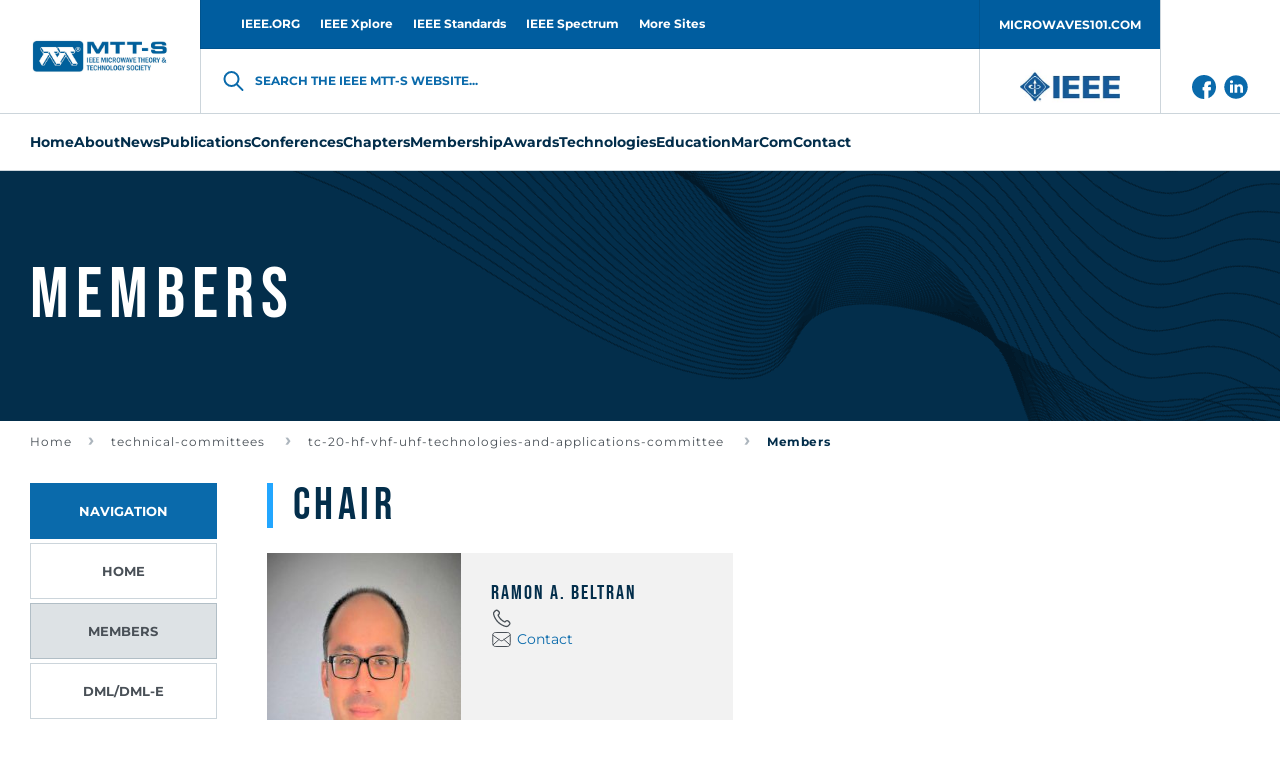

--- FILE ---
content_type: text/html; charset=UTF-8
request_url: https://mtt.org/technical-committees/tc-20-hf-vhf-uhf-technologies-and-applications-committee/members/
body_size: 18026
content:
<!doctype html>
<html class="no-js" lang="en-GB" >
<head>
    <meta charset="UTF-8"/>
    <meta name="viewport" content="width=device-width, initial-scale=1.0"/>
    <meta name='robots' content='index, follow, max-image-preview:large, max-snippet:-1, max-video-preview:-1' />

	<!-- This site is optimized with the Yoast SEO plugin v26.5 - https://yoast.com/wordpress/plugins/seo/ -->
	<title>Members - MTT-S</title>
	<link rel="canonical" href="https://mtt.org/technical-committees/tc-20-hf-vhf-uhf-technologies-and-applications-committee/members/" />
	<meta property="og:locale" content="en_GB" />
	<meta property="og:type" content="article" />
	<meta property="og:title" content="Members - MTT-S" />
	<meta property="og:url" content="https://mtt.org/technical-committees/tc-20-hf-vhf-uhf-technologies-and-applications-committee/members/" />
	<meta property="og:site_name" content="MTT-S" />
	<meta property="article:modified_time" content="2023-06-21T13:23:20+00:00" />
	<meta name="twitter:card" content="summary_large_image" />
	<script type="application/ld+json" class="yoast-schema-graph">{"@context":"https://schema.org","@graph":[{"@type":"WebPage","@id":"https://mtt.org/technical-committees/tc-20-hf-vhf-uhf-technologies-and-applications-committee/members/","url":"https://mtt.org/technical-committees/tc-20-hf-vhf-uhf-technologies-and-applications-committee/members/","name":"Members - MTT-S","isPartOf":{"@id":"https://mtt.org/#website"},"datePublished":"2019-01-19T15:01:11+00:00","dateModified":"2023-06-21T13:23:20+00:00","breadcrumb":{"@id":"https://mtt.org/technical-committees/tc-20-hf-vhf-uhf-technologies-and-applications-committee/members/#breadcrumb"},"inLanguage":"en-GB","potentialAction":[{"@type":"ReadAction","target":["https://mtt.org/technical-committees/tc-20-hf-vhf-uhf-technologies-and-applications-committee/members/"]}]},{"@type":"BreadcrumbList","@id":"https://mtt.org/technical-committees/tc-20-hf-vhf-uhf-technologies-and-applications-committee/members/#breadcrumb","itemListElement":[{"@type":"ListItem","position":1,"name":"Home","item":"https://mtt.org/"},{"@type":"ListItem","position":2,"name":"Committees","item":"https://mtt.org/technical-committees/"},{"@type":"ListItem","position":3,"name":"TC-20 HF-VHF-UHF Technologies and Applications Committee","item":"https://mtt.org/technical-committees/tc-20-hf-vhf-uhf-technologies-and-applications-committee/"},{"@type":"ListItem","position":4,"name":"Members"}]},{"@type":"WebSite","@id":"https://mtt.org/#website","url":"https://mtt.org/","name":"MTT-S","description":"","potentialAction":[{"@type":"SearchAction","target":{"@type":"EntryPoint","urlTemplate":"https://mtt.org/?s={search_term_string}"},"query-input":{"@type":"PropertyValueSpecification","valueRequired":true,"valueName":"search_term_string"}}],"inLanguage":"en-GB"}]}</script>
	<!-- / Yoast SEO plugin. -->


<link rel='dns-prefetch' href='//use.fontawesome.com' />
<link rel="alternate" title="oEmbed (JSON)" type="application/json+oembed" href="https://mtt.org/wp-json/oembed/1.0/embed?url=https%3A%2F%2Fmtt.org%2Ftechnical-committees%2Ftc-20-hf-vhf-uhf-technologies-and-applications-committee%2Fmembers%2F" />
<link rel="alternate" title="oEmbed (XML)" type="text/xml+oembed" href="https://mtt.org/wp-json/oembed/1.0/embed?url=https%3A%2F%2Fmtt.org%2Ftechnical-committees%2Ftc-20-hf-vhf-uhf-technologies-and-applications-committee%2Fmembers%2F&#038;format=xml" />
<style id='wp-img-auto-sizes-contain-inline-css' type='text/css'>
img:is([sizes=auto i],[sizes^="auto," i]){contain-intrinsic-size:3000px 1500px}
/*# sourceURL=wp-img-auto-sizes-contain-inline-css */
</style>
<style id='classic-theme-styles-inline-css' type='text/css'>
/*! This file is auto-generated */
.wp-block-button__link{color:#fff;background-color:#32373c;border-radius:9999px;box-shadow:none;text-decoration:none;padding:calc(.667em + 2px) calc(1.333em + 2px);font-size:1.125em}.wp-block-file__button{background:#32373c;color:#fff;text-decoration:none}
/*# sourceURL=/wp-includes/css/classic-themes.min.css */
</style>
<link rel='stylesheet' id='contact-form-7-css' href='https://mtt.org/app/plugins/contact-form-7/includes/css/styles.css?ver=6.1.4'  media='all' />
<link rel='stylesheet' id='global-stylesheet-css' href='https://mtt.org/app/themes/mtt-redesigned/assets/css/style-global.css?ver=2.10.7'  media='all' />
<link rel='stylesheet' id='sub-stylesheet-css' href='https://mtt.org/app/themes/mtt-redesigned/assets/css/style-sub.css?ver=2.10.7'  media='all' />
<link rel='stylesheet' id='slick-stylesheet-css' href='https://mtt.org/app/themes/mtt-redesigned/assets/css/slick.css?ver=1.8.0'  media='all' />
<link rel='stylesheet' id='fontawesome-css' href='//use.fontawesome.com/releases/v5.0.8/css/all.css?ver=5.0.8'  media='all' />
<script  src="https://mtt.org/wp/wp-includes/js/jquery/jquery.min.js?ver=3.7.1" id="jquery-core-js"></script>
<script  src="https://mtt.org/wp/wp-includes/js/jquery/jquery-migrate.min.js?ver=3.4.1" id="jquery-migrate-js"></script>
<link rel="https://api.w.org/" href="https://mtt.org/wp-json/" />    <script>
        var likeAjaxObject = {"ajaxUrl":"https:\/\/mtt.org\/wp\/wp-admin\/admin-ajax.php","tempUrl":"https:\/\/mtt.org\/app\/themes\/mtt-redesigned"}    </script>
            <script
            src="https://www.bing.com/maps/sdk/mapcontrol?callback=loadBothMaps&key=AvhFlKEkJH577QsMbTVcNac8OCfTJ7P0cSqpOQO9kyTX_DYjbHzlWwHj2yrc9OrE"
            type="text/javascript"
            async
            defer
        ></script>
            <!-- Meta Pixel Code -->
    <script>
    ! function(f, b, e, v, n, t, s) {
        if (f.fbq) return;
        n = f.fbq = function() {
            n.callMethod ?
                n.callMethod.apply(n, arguments) : n.queue.push(arguments)
        };
        if (!f._fbq) f._fbq = n;
        n.push = n;
        n.loaded = !0;
        n.version = '2.0';
        n.queue = [];
        t = b.createElement(e);
        t.async = !0;
        t.src = v;
        s = b.getElementsByTagName(e)[0];
        s.parentNode.insertBefore(t, s)
    }(window, document, 'script',
        'https://connect.facebook.net/en_US/fbevents.js');
    fbq('init', '1041741300856722');
    fbq('track', 'PageView');
        </script>
    <noscript><img height="1" width="1" style="display:none"
            src="https://www.facebook.com/tr?id=1041741300856722&ev=PageView&noscript=1" /></noscript>
    <!-- End Meta Pixel Code -->
<link rel="icon" href="https://mtt.org/app/uploads/2019/02/cropped-mtt-s-favicon-126x126.png" sizes="32x32" />
<link rel="icon" href="https://mtt.org/app/uploads/2019/02/cropped-mtt-s-favicon-200x200.png" sizes="192x192" />
<link rel="apple-touch-icon" href="https://mtt.org/app/uploads/2019/02/cropped-mtt-s-favicon-200x200.png" />
<meta name="msapplication-TileImage" content="https://mtt.org/app/uploads/2019/02/cropped-mtt-s-favicon-300x300.png" />

            <script async src='https://securepubads.g.doubleclick.net/tag/js/gpt.js'></script>
<script>
var googletag = googletag || {};
googletag.cmd = googletag.cmd || [];
</script>
<script>
googletag.cmd.push(function () {
googletag.defineSlot('/21684494206/naylor/npi/mtt_/web00/billboard_bottom', [[970,250],[728,90],[320,50]], 'div-gpt-ad-billboard_bottom').setTargeting('pos', ['1']).setTargeting('div_id', ['billboard_bottom']).defineSizeMapping(googletag.sizeMapping().addSize([641,0], [970,250]).addSize([481,0], [728,90]).addSize([0,0], [320,50]).build()).addService(googletag.pubads());
googletag.defineSlot('/21684494206/naylor/npi/mtt_/web00/billboard_mid1', [[320,50],[728,90],[970,250]], 'div-gpt-ad-billboard_mid1').setTargeting('pos', ['1']).setTargeting('div_id', ['billboard_mid1']).defineSizeMapping(googletag.sizeMapping().addSize([641,0], [970,250]).addSize([481,0], [728,90]).addSize([0,0], [320,50]).build()).addService(googletag.pubads());
googletag.defineSlot('/21684494206/naylor/npi/mtt_/web00/billboard_mid2', [[970,250],[728,90],[320,50]], 'div-gpt-ad-billboard_mid2').setTargeting('pos', ['1']).setTargeting('div_id', ['billboard_mid2']).defineSizeMapping(googletag.sizeMapping().addSize([641,0], [970,250]).addSize([481,0], [728,90]).addSize([0,0], [320,50]).build()).addService(googletag.pubads());
googletag.defineSlot('/21684494206/naylor/npi/mtt_/web00/billboard_top', [[970,250],[728,90],[320,50]], 'div-gpt-ad-billboard_top').setTargeting('pos', ['1']).setTargeting('div_id', ['billboard_top']).defineSizeMapping(googletag.sizeMapping().addSize([641,0], [970,250]).addSize([481,0], [728,90]).addSize([0,0], [320,50]).build()).addService(googletag.pubads());
googletag.pubads().enableSingleRequest();
googletag.pubads().collapseEmptyDivs();
googletag.pubads().setTargeting('template', []).setTargeting('category', []).setTargeting('search', []).setTargeting('ch', []).setTargeting('env', ['staging']).setTargeting('tags', []).setTargeting('prog', ['no']);
googletag.pubads().enableLazyLoad({renderMarginPercent: 0});
googletag.enableServices();
});
</script>
<!-- Google Tag Manager -->

<script>(function(w,d,s,l,i){w[l]=w[l]||[];w[l].push({'gtm.start':

new Date().getTime(),event:'gtm.js'});var f=d.getElementsByTagName(s)[0],

j=d.createElement(s),dl=l!='dataLayer'?'&l='+l:'';j.async=true;j.src=

'https://www.googletagmanager.com/gtm.js?id='+i+dl;f.parentNode.insertBefore(j,f);

})(window,document,'script','dataLayer','GTM-NQQ2QB9K');</script>

<!-- End Google Tag Manager -->        <meta http-equiv="X-Frame-Options" content="deny">
    <link rel="shortcut icon"
          href="https://mtt.org/app/themes/mtt-redesigned/vendor/favicon/favicon.ico"/>
    <link rel="apple-touch-icon" sizes="180x180"
          href="https://mtt.org/app/themes/mtt-redesigned/vendor/favicon/apple-touch-icon.png">
    <link rel="icon" type="image/png" sizes="32x32"
          href="https://mtt.org/app/themes/mtt-redesigned/vendor/favicon/favicon-32x32.png">
    <link rel="icon" type="image/png" sizes="16x16"
          href="https://mtt.org/app/themes/mtt-redesigned/vendor/favicon/favicon-16x16.png">
    <link rel="manifest"
          href="https://mtt.org/app/themes/mtt-redesigned/vendor/favicon/site.webmanifest">
    <meta name="msapplication-TileColor" content="#da532c">
    <meta name="theme-color" content="#ffffff">

                        <!-- Google Analytics -->
            <!-- Google Analytics -->
<script>
(function(i,s,o,g,r,a,m){i['GoogleAnalyticsObject']=r;i[r]=i[r]||function(){
(i[r].q=i[r].q||[]).push(arguments)},i[r].l=1*new Date();a=s.createElement(o),
m=s.getElementsByTagName(o)[0];a.async=1;a.src=g;m.parentNode.insertBefore(a,m)
})(window,document,'script','https://www.google-analytics.com/analytics.js','ga');

ga('create', 'UA-5565007-18', 'auto');
ga('send', 'pageview');
</script>
<!-- End Google Analytics -->            <!-- End Google Analytics -->
            
<style id='global-styles-inline-css' type='text/css'>
:root{--wp--preset--aspect-ratio--square: 1;--wp--preset--aspect-ratio--4-3: 4/3;--wp--preset--aspect-ratio--3-4: 3/4;--wp--preset--aspect-ratio--3-2: 3/2;--wp--preset--aspect-ratio--2-3: 2/3;--wp--preset--aspect-ratio--16-9: 16/9;--wp--preset--aspect-ratio--9-16: 9/16;--wp--preset--color--black: #000000;--wp--preset--color--cyan-bluish-gray: #abb8c3;--wp--preset--color--white: #ffffff;--wp--preset--color--pale-pink: #f78da7;--wp--preset--color--vivid-red: #cf2e2e;--wp--preset--color--luminous-vivid-orange: #ff6900;--wp--preset--color--luminous-vivid-amber: #fcb900;--wp--preset--color--light-green-cyan: #7bdcb5;--wp--preset--color--vivid-green-cyan: #00d084;--wp--preset--color--pale-cyan-blue: #8ed1fc;--wp--preset--color--vivid-cyan-blue: #0693e3;--wp--preset--color--vivid-purple: #9b51e0;--wp--preset--gradient--vivid-cyan-blue-to-vivid-purple: linear-gradient(135deg,rgb(6,147,227) 0%,rgb(155,81,224) 100%);--wp--preset--gradient--light-green-cyan-to-vivid-green-cyan: linear-gradient(135deg,rgb(122,220,180) 0%,rgb(0,208,130) 100%);--wp--preset--gradient--luminous-vivid-amber-to-luminous-vivid-orange: linear-gradient(135deg,rgb(252,185,0) 0%,rgb(255,105,0) 100%);--wp--preset--gradient--luminous-vivid-orange-to-vivid-red: linear-gradient(135deg,rgb(255,105,0) 0%,rgb(207,46,46) 100%);--wp--preset--gradient--very-light-gray-to-cyan-bluish-gray: linear-gradient(135deg,rgb(238,238,238) 0%,rgb(169,184,195) 100%);--wp--preset--gradient--cool-to-warm-spectrum: linear-gradient(135deg,rgb(74,234,220) 0%,rgb(151,120,209) 20%,rgb(207,42,186) 40%,rgb(238,44,130) 60%,rgb(251,105,98) 80%,rgb(254,248,76) 100%);--wp--preset--gradient--blush-light-purple: linear-gradient(135deg,rgb(255,206,236) 0%,rgb(152,150,240) 100%);--wp--preset--gradient--blush-bordeaux: linear-gradient(135deg,rgb(254,205,165) 0%,rgb(254,45,45) 50%,rgb(107,0,62) 100%);--wp--preset--gradient--luminous-dusk: linear-gradient(135deg,rgb(255,203,112) 0%,rgb(199,81,192) 50%,rgb(65,88,208) 100%);--wp--preset--gradient--pale-ocean: linear-gradient(135deg,rgb(255,245,203) 0%,rgb(182,227,212) 50%,rgb(51,167,181) 100%);--wp--preset--gradient--electric-grass: linear-gradient(135deg,rgb(202,248,128) 0%,rgb(113,206,126) 100%);--wp--preset--gradient--midnight: linear-gradient(135deg,rgb(2,3,129) 0%,rgb(40,116,252) 100%);--wp--preset--font-size--small: 13px;--wp--preset--font-size--medium: 20px;--wp--preset--font-size--large: 36px;--wp--preset--font-size--x-large: 42px;--wp--preset--spacing--20: 0.44rem;--wp--preset--spacing--30: 0.67rem;--wp--preset--spacing--40: 1rem;--wp--preset--spacing--50: 1.5rem;--wp--preset--spacing--60: 2.25rem;--wp--preset--spacing--70: 3.38rem;--wp--preset--spacing--80: 5.06rem;--wp--preset--shadow--natural: 6px 6px 9px rgba(0, 0, 0, 0.2);--wp--preset--shadow--deep: 12px 12px 50px rgba(0, 0, 0, 0.4);--wp--preset--shadow--sharp: 6px 6px 0px rgba(0, 0, 0, 0.2);--wp--preset--shadow--outlined: 6px 6px 0px -3px rgb(255, 255, 255), 6px 6px rgb(0, 0, 0);--wp--preset--shadow--crisp: 6px 6px 0px rgb(0, 0, 0);}:where(.is-layout-flex){gap: 0.5em;}:where(.is-layout-grid){gap: 0.5em;}body .is-layout-flex{display: flex;}.is-layout-flex{flex-wrap: wrap;align-items: center;}.is-layout-flex > :is(*, div){margin: 0;}body .is-layout-grid{display: grid;}.is-layout-grid > :is(*, div){margin: 0;}:where(.wp-block-columns.is-layout-flex){gap: 2em;}:where(.wp-block-columns.is-layout-grid){gap: 2em;}:where(.wp-block-post-template.is-layout-flex){gap: 1.25em;}:where(.wp-block-post-template.is-layout-grid){gap: 1.25em;}.has-black-color{color: var(--wp--preset--color--black) !important;}.has-cyan-bluish-gray-color{color: var(--wp--preset--color--cyan-bluish-gray) !important;}.has-white-color{color: var(--wp--preset--color--white) !important;}.has-pale-pink-color{color: var(--wp--preset--color--pale-pink) !important;}.has-vivid-red-color{color: var(--wp--preset--color--vivid-red) !important;}.has-luminous-vivid-orange-color{color: var(--wp--preset--color--luminous-vivid-orange) !important;}.has-luminous-vivid-amber-color{color: var(--wp--preset--color--luminous-vivid-amber) !important;}.has-light-green-cyan-color{color: var(--wp--preset--color--light-green-cyan) !important;}.has-vivid-green-cyan-color{color: var(--wp--preset--color--vivid-green-cyan) !important;}.has-pale-cyan-blue-color{color: var(--wp--preset--color--pale-cyan-blue) !important;}.has-vivid-cyan-blue-color{color: var(--wp--preset--color--vivid-cyan-blue) !important;}.has-vivid-purple-color{color: var(--wp--preset--color--vivid-purple) !important;}.has-black-background-color{background-color: var(--wp--preset--color--black) !important;}.has-cyan-bluish-gray-background-color{background-color: var(--wp--preset--color--cyan-bluish-gray) !important;}.has-white-background-color{background-color: var(--wp--preset--color--white) !important;}.has-pale-pink-background-color{background-color: var(--wp--preset--color--pale-pink) !important;}.has-vivid-red-background-color{background-color: var(--wp--preset--color--vivid-red) !important;}.has-luminous-vivid-orange-background-color{background-color: var(--wp--preset--color--luminous-vivid-orange) !important;}.has-luminous-vivid-amber-background-color{background-color: var(--wp--preset--color--luminous-vivid-amber) !important;}.has-light-green-cyan-background-color{background-color: var(--wp--preset--color--light-green-cyan) !important;}.has-vivid-green-cyan-background-color{background-color: var(--wp--preset--color--vivid-green-cyan) !important;}.has-pale-cyan-blue-background-color{background-color: var(--wp--preset--color--pale-cyan-blue) !important;}.has-vivid-cyan-blue-background-color{background-color: var(--wp--preset--color--vivid-cyan-blue) !important;}.has-vivid-purple-background-color{background-color: var(--wp--preset--color--vivid-purple) !important;}.has-black-border-color{border-color: var(--wp--preset--color--black) !important;}.has-cyan-bluish-gray-border-color{border-color: var(--wp--preset--color--cyan-bluish-gray) !important;}.has-white-border-color{border-color: var(--wp--preset--color--white) !important;}.has-pale-pink-border-color{border-color: var(--wp--preset--color--pale-pink) !important;}.has-vivid-red-border-color{border-color: var(--wp--preset--color--vivid-red) !important;}.has-luminous-vivid-orange-border-color{border-color: var(--wp--preset--color--luminous-vivid-orange) !important;}.has-luminous-vivid-amber-border-color{border-color: var(--wp--preset--color--luminous-vivid-amber) !important;}.has-light-green-cyan-border-color{border-color: var(--wp--preset--color--light-green-cyan) !important;}.has-vivid-green-cyan-border-color{border-color: var(--wp--preset--color--vivid-green-cyan) !important;}.has-pale-cyan-blue-border-color{border-color: var(--wp--preset--color--pale-cyan-blue) !important;}.has-vivid-cyan-blue-border-color{border-color: var(--wp--preset--color--vivid-cyan-blue) !important;}.has-vivid-purple-border-color{border-color: var(--wp--preset--color--vivid-purple) !important;}.has-vivid-cyan-blue-to-vivid-purple-gradient-background{background: var(--wp--preset--gradient--vivid-cyan-blue-to-vivid-purple) !important;}.has-light-green-cyan-to-vivid-green-cyan-gradient-background{background: var(--wp--preset--gradient--light-green-cyan-to-vivid-green-cyan) !important;}.has-luminous-vivid-amber-to-luminous-vivid-orange-gradient-background{background: var(--wp--preset--gradient--luminous-vivid-amber-to-luminous-vivid-orange) !important;}.has-luminous-vivid-orange-to-vivid-red-gradient-background{background: var(--wp--preset--gradient--luminous-vivid-orange-to-vivid-red) !important;}.has-very-light-gray-to-cyan-bluish-gray-gradient-background{background: var(--wp--preset--gradient--very-light-gray-to-cyan-bluish-gray) !important;}.has-cool-to-warm-spectrum-gradient-background{background: var(--wp--preset--gradient--cool-to-warm-spectrum) !important;}.has-blush-light-purple-gradient-background{background: var(--wp--preset--gradient--blush-light-purple) !important;}.has-blush-bordeaux-gradient-background{background: var(--wp--preset--gradient--blush-bordeaux) !important;}.has-luminous-dusk-gradient-background{background: var(--wp--preset--gradient--luminous-dusk) !important;}.has-pale-ocean-gradient-background{background: var(--wp--preset--gradient--pale-ocean) !important;}.has-electric-grass-gradient-background{background: var(--wp--preset--gradient--electric-grass) !important;}.has-midnight-gradient-background{background: var(--wp--preset--gradient--midnight) !important;}.has-small-font-size{font-size: var(--wp--preset--font-size--small) !important;}.has-medium-font-size{font-size: var(--wp--preset--font-size--medium) !important;}.has-large-font-size{font-size: var(--wp--preset--font-size--large) !important;}.has-x-large-font-size{font-size: var(--wp--preset--font-size--x-large) !important;}
/*# sourceURL=global-styles-inline-css */
</style>
</head>
<body class="wp-singular like_commitees-template-default single single-like_commitees postid-11898 wp-theme-mtt-redesigned " id="body" data-toggler="no-scroll">
<img alt="" width="99999" height="99999"
     style="pointer-events: none; position: absolute; top: 0; left: 0; width: 99vw; height: 99vh; max-width: 99vw; max-height: 99vh;"
     src="[data-uri]">
            <!-- Google Analytics Noscript -->
        <!-- Google Tag Manager (noscript) -->
<noscript><iframe src="https://www.googletagmanager.com/ns.html?id=GTM-NQQ2QB9K"
height="0" width="0" style="display:none;visibility:hidden"></iframe></noscript>
<!-- End Google Tag Manager (noscript) -->        <!-- End Google Analytics Noscript -->
    
<header class="site-header" role="banner"  >
            <div class="grid-container site-header__grid-container">
            <div class="grid-x grid-padding-x site-header__grid">
                <nav class="cell show-for-large site-header__top-navigation">
                    <ul id="menu-top-header-menu" class="vertical large-horizontal menu site-header__topmenu"><li id="menu-item-287" class="menu-item menu-item-type-custom menu-item-object-custom menu-item-287"><a target="_blank" href="http://www.ieee.org/" id="custom-id-287">IEEE.ORG</a></li>
<li id="menu-item-288" class="menu-item menu-item-type-custom menu-item-object-custom menu-item-288"><a target="_blank" href="http://ieeexplore.ieee.org/" id="custom-id-288">IEEE Xplore</a></li>
<li id="menu-item-289" class="menu-item menu-item-type-custom menu-item-object-custom menu-item-289"><a target="_blank" href="http://standards.ieee.org/" id="custom-id-289">IEEE Standards</a></li>
<li id="menu-item-290" class="menu-item menu-item-type-custom menu-item-object-custom menu-item-290"><a target="_blank" href="http://spectrum.ieee.org/" id="custom-id-290">IEEE Spectrum</a></li>
<li id="menu-item-291" class="menu-item menu-item-type-custom menu-item-object-custom menu-item-291"><a target="_blank" href="http://www.ieee.org/sitemap" id="custom-id-291">More Sites</a></li>
<li id="menu-item-645" class="menu__button menu-item menu-item-type-custom menu-item-object-custom menu-item-645"><a target="_blank" href="http://www.microwaves101.com/" id="custom-id-645">MICROWAVES101.COM</a></li>
</ul>                </nav>
                <div
                    class="cell auto site-header__branding-wrapper">
                    <a href="https://mtt.org/"
                       rel="home" title="MTT-S"
                       class="site-header__branding">
                        <img width="140" height="35"
                             src="https://mtt.org/app/uploads/2022/04/MTT-S_Blue_Horizontal.jpg"
                             alt="MTT-S"
                             class="site-header__logo"/>
                    </a>
                </div>
                <div class="cell auto site-header__togglers hide-for-large">
                    <button aria-label="Search form"
                            data-id="mobile-search-toggler"
                            data-toggle="header-search searchform-toggler"
                            data-toggler="site-header__search-toggler--close"
                            class="site-header__search-toggler"
                            id="searchform-toggler">
                        <img
                            width="24" height="24"
                            src="https://mtt.org/app/themes/mtt-redesigned/assets/images/icons/search-dark-blue.svg"
                            alt="Open Search"
                            class="site-header__search-open"/>
                        <img
                            width="24" height="24"
                            src="https://mtt.org/app/themes/mtt-redesigned/assets/images/icons/x-close.svg"
                            alt="Close Search"
                            class="site-header__search-close"/>
                    </button>
                    <div class="site-header__mobile-toggler"
                         data-responsive-toggle="header-menu header-search hamburger"
                         data-hide-for="large">
                        <button
                            aria-label="Main Menu"
                            type="button"
                            data-id="mobile-navigation-toggler"
                            data-toggle="header-menu hamburger body">
									<span class="hamburger" id="hamburger"
                                          data-toggler="hamburger--close">
                                        <img width="24" height="24"
                                             src="https://mtt.org/app/themes/mtt-redesigned/assets/images/icons/menu.svg"
                                             alt="Open Menu"
                                             class="hamburger__menu-open"/>
                                        <img width="24" height="24"
                                             src="https://mtt.org/app/themes/mtt-redesigned/assets/images/icons/x-close.svg"
                                             alt="Close Menu"
                                             class="hamburger__menu-close"/>
									</span>
                        </button>
                    </div>
                </div>
                <div class="cell site-header__search" data-id="header-search" id="header-search"
                     data-toggler="site-header__search--visible">
                    <div class="searchform__wrapper" id="searchform-wrapper">
    <form role="search" method="get" id="searchform" class="searchform"
          action="https://mtt.org/">
        <input type="text" class="searchform__input" value="" name="s" id="s"
               placeholder="Search the IEEE MTT-S website">
        <label for="s" class="searchform__label">Search the IEEE MTT-S website...</label>
        <input type="hidden" name="post_type[]" value="like_profile"/>
        <input type="hidden" name="post_type[]" value="like_chapters"/>
        <input type="hidden" name="post_type[]" value="like_publication"/>
        <input type="hidden" name="post_type[]" value="page"/>
        <input type="hidden" name="post_type[]" value="post"/>
    </form>
</div>
                </div>
                <div class="cell show-for-large site-header__links padding-0">
                                            <a href="http://www.ieee.org/"
                           target="_blank"
                           class="site-header__branding site-header__branding--secondary">
                            <img
                                src="https://mtt.org/app/uploads/2022/05/IEEE_logo_n.jpg"
                                alt=""
                                width="95"
                                height="42"
                                class="site-header__logo site-header__logo--secondary">
                        </a>
                                        <div class="site-header__social-links">
                                                    <a href="https://www.facebook.com/IEEEMTT" class="site-header__social-link">
                                <img class="site-header__social-link-icon"
                                    src="https://mtt.org/app/themes/mtt-redesigned/assets/images/icons/icon-facebook.svg"
                                    alt="icon-facebook icon">
                            </a>
                                                        <a href="https://www.linkedin.com/company/ieeemtt" class="site-header__social-link">
                                <img class="site-header__social-link-icon"
                                    src="https://mtt.org/app/themes/mtt-redesigned/assets/images/icons/icon-linkedin.svg"
                                    alt="icon-linkedin icon">
                            </a>
                                                </div>
                </div>
            </div>
        </div>
        <nav class="grid-container navigation" id="header-menu"
             data-id="header-menu"
             data-toggler="navigation--visible">
            <div class="navigation__wrapper">
                <ul id="menu-header-menu" class="vertical large-horizontal menu site-header__menu" data-submenu-toggle="true" data-responsive-menu="accordion large-dropdown"><li id="menu-item-109" class="menu-item menu-item-type-post_type menu-item-object-page menu-item-home menu-item-109"><a href="https://mtt.org/" id="custom-id-109">Home</a></li>
<li id="menu-item-348" class="menu-item menu-item-type-custom menu-item-object-custom menu-item-has-children menu-item-348"><a href="https://mtt.org/mtt-s-overview/" id="custom-id-348">About</a>
<ul class="like__menu">
	<li id="menu-item-33644" class="menu-item menu-item-type-custom menu-item-object-custom menu-item-33644"><a href="https://mtt.org/2026-presidents-message/" id="custom-id-33644">President's Message</a></li>
	<li id="menu-item-366" class="menu-item menu-item-type-custom menu-item-object-custom menu-item-has-children menu-item-366"><a href="https://mtt.org/administrative-committee-officers/" id="custom-id-366">Administrative Committee (AdCom)</a>
	<ul class="like__menu">
		<li id="menu-item-30200" class="menu-item menu-item-type-post_type menu-item-object-page menu-item-30200"><a href="https://mtt.org/administrative-committee-officers/" id="custom-id-30200">Society Leadership</a></li>
		<li id="menu-item-350" class="menu-item menu-item-type-post_type menu-item-object-page menu-item-350"><a href="https://mtt.org/adcom-committees/" id="custom-id-350">AdCom Organization</a></li>
		<li id="menu-item-27054" class="menu-item menu-item-type-post_type menu-item-object-page menu-item-27054"><a href="https://mtt.org/adcom-2025-meeting-dates-locations/" id="custom-id-27054">AdCom Meeting Dates/Locations</a></li>
		<li id="menu-item-360" class="menu-item menu-item-type-post_type menu-item-object-page menu-item-360"><a href="https://mtt.org/nominations-adcom/" id="custom-id-360">Nominations to AdCom</a></li>
		<li id="menu-item-353" class="menu-item menu-item-type-post_type menu-item-object-page menu-item-353"><a href="https://mtt.org/adcom-past-presidents-and-chairs/" id="custom-id-353">MTT-S Past Presidents and Chairs</a></li>
	</ul>
</li>
	<li id="menu-item-2873" class="menu-item menu-item-type-post_type menu-item-object-page menu-item-2873"><a href="https://mtt.org/society-history/" id="custom-id-2873">MTT-S History</a></li>
	<li id="menu-item-355" class="menu-item menu-item-type-post_type menu-item-object-page menu-item-355"><a href="https://mtt.org/governance-documents/" id="custom-id-355">Governance Documents</a></li>
</ul>
</li>
<li id="menu-item-373" class="menu-item menu-item-type-post_type menu-item-object-page current_page_parent menu-item-has-children menu-item-373"><a href="https://mtt.org/news/" id="custom-id-373">News</a>
<ul class="like__menu">
	<li id="menu-item-13648" class="menu-item menu-item-type-custom menu-item-object-custom menu-item-has-children menu-item-13648"><a href="https://conta.cc/4jx0Fqd" id="custom-id-13648">e-Newsletter</a>
	<ul class="like__menu">
		<li id="menu-item-14600" class="menu-item menu-item-type-custom menu-item-object-custom menu-item-14600"><a href="https://www.mtt.org/publications/e-newsletter/" id="custom-id-14600">e-Newsletter Editorial</a></li>
		<li id="menu-item-14596" class="menu-item menu-item-type-post_type menu-item-object-page menu-item-14596"><a href="https://mtt.org/news/e-newsletter-archive/" id="custom-id-14596">e-Newsletter Archive</a></li>
		<li id="menu-item-29747" class="menu-item menu-item-type-post_type menu-item-object-page menu-item-29747"><a href="https://mtt.org/mtt-s-volunteer-spotlight/" id="custom-id-29747">MTT-S Volunteer Spotlight</a></li>
	</ul>
</li>
	<li id="menu-item-17420" class="menu-item menu-item-type-post_type_archive menu-item-object-event_calendar menu-item-17420"><a href="https://mtt.org/event_calendar/" id="custom-id-17420">Events Calendar</a></li>
	<li id="menu-item-357" class="menu-item menu-item-type-post_type menu-item-object-page menu-item-357"><a href="https://mtt.org/memoriam/" id="custom-id-357">In Memoriam</a></li>
	<li id="menu-item-31781" class="menu-item menu-item-type-post_type menu-item-object-page menu-item-31781"><a href="https://mtt.org/intersociety-technology-panel/" id="custom-id-31781">Intersociety Technology Panel</a></li>
</ul>
</li>
<li id="menu-item-1194" class="menu-item menu-item-type-custom menu-item-object-custom menu-item-has-children menu-item-1194"><a href="https://mtt.org/publications/" id="custom-id-1194">Publications</a>
<ul class="like__menu">
	<li id="menu-item-458" class="menu-item menu-item-type-post_type menu-item-object-page menu-item-has-children menu-item-458"><a href="https://mtt.org/for-authors/" id="custom-id-458">For Authors</a>
	<ul class="like__menu">
		<li id="menu-item-15873" class="menu-item menu-item-type-post_type menu-item-object-like_publication menu-item-15873"><a href="https://mtt.org/publications/journal-of-microwaves/information-for-authors/" id="custom-id-15873">Author Information - Journal of Microwaves</a></li>
		<li id="menu-item-26455" class="menu-item menu-item-type-post_type menu-item-object-like_publication menu-item-26455"><a href="https://mtt.org/publications/t-mtt/information-for-authors/" id="custom-id-26455">Author Information - Transactions</a></li>
		<li id="menu-item-26548" class="menu-item menu-item-type-post_type menu-item-object-like_publication menu-item-26548"><a href="https://mtt.org/publications/terahertz-science-technology/information-for-authors/" id="custom-id-26548">Author Information - TST</a></li>
		<li id="menu-item-26453" class="menu-item menu-item-type-post_type menu-item-object-like_publication menu-item-26453"><a href="https://mtt.org/publications/mwtl/information-for-authors/" id="custom-id-26453">Author Information - Letters</a></li>
		<li id="menu-item-26546" class="menu-item menu-item-type-post_type menu-item-object-like_publication menu-item-26546"><a href="https://mtt.org/publications/ieee-microwave-magazine/guidelines-for-authors/" id="custom-id-26546">Author Information - Magazine</a></li>
		<li id="menu-item-473" class="menu-item menu-item-type-post_type menu-item-object-page menu-item-473"><a href="https://mtt.org/author-information-books/" id="custom-id-473">Author Information-Books</a></li>
	</ul>
</li>
	<li id="menu-item-26433" class="menu-item menu-item-type-post_type menu-item-object-like_publication menu-item-has-children menu-item-26433"><a href="https://mtt.org/publications/t-mtt/" id="custom-id-26433">IEEE Transactions on Microwave Theory and Techniques (T-MTT)</a>
	<ul class="like__menu">
		<li id="menu-item-26462" class="menu-item menu-item-type-post_type menu-item-object-like_publication menu-item-26462"><a href="https://mtt.org/publications/t-mtt/editorial-board/" id="custom-id-26462">Editorial Board</a></li>
		<li id="menu-item-26461" class="menu-item menu-item-type-post_type menu-item-object-like_publication menu-item-26461"><a href="https://mtt.org/publications/t-mtt/information-for-authors/" id="custom-id-26461">Information for Authors</a></li>
	</ul>
</li>
	<li id="menu-item-26449" class="menu-item menu-item-type-post_type menu-item-object-like_publication menu-item-has-children menu-item-26449"><a href="https://mtt.org/publications/mwtl/" id="custom-id-26449">IEEE Microwave and Wireless Technology Letters (MWTL)</a>
	<ul class="like__menu">
		<li id="menu-item-26452" class="menu-item menu-item-type-post_type menu-item-object-like_publication menu-item-26452"><a href="https://mtt.org/publications/mwtl/editorial-board/" id="custom-id-26452">Editorial Board</a></li>
		<li id="menu-item-26450" class="menu-item menu-item-type-post_type menu-item-object-like_publication menu-item-26450"><a href="https://mtt.org/publications/mwtl/information-for-authors/" id="custom-id-26450">Information for Authors</a></li>
	</ul>
</li>
	<li id="menu-item-26511" class="menu-item menu-item-type-post_type menu-item-object-like_publication menu-item-has-children menu-item-26511"><a href="https://mtt.org/publications/terahertz-science-technology/" id="custom-id-26511">IEEE Transactions on Terahertz Science &#038; Technology (T-TST)</a>
	<ul class="like__menu">
		<li id="menu-item-26517" class="menu-item menu-item-type-post_type menu-item-object-like_publication menu-item-26517"><a href="https://mtt.org/publications/terahertz-science-technology/editorial-board/" id="custom-id-26517">Editorial Board</a></li>
		<li id="menu-item-26524" class="menu-item menu-item-type-post_type menu-item-object-like_publication menu-item-26524"><a href="https://mtt.org/publications/terahertz-science-technology/information-for-authors/" id="custom-id-26524">Information for Authors</a></li>
	</ul>
</li>
	<li id="menu-item-15681" class="menu-item menu-item-type-post_type menu-item-object-like_publication menu-item-has-children menu-item-15681"><a href="https://mtt.org/publications/journal-of-microwaves/" id="custom-id-15681">IEEE Journal of Microwaves (JMW)</a>
	<ul class="like__menu">
		<li id="menu-item-15868" class="menu-item menu-item-type-post_type menu-item-object-like_publication menu-item-15868"><a href="https://mtt.org/publications/journal-of-microwaves/editorial-board/" id="custom-id-15868">Editorial Board</a></li>
		<li id="menu-item-15869" class="menu-item menu-item-type-post_type menu-item-object-like_publication menu-item-15869"><a href="https://mtt.org/publications/journal-of-microwaves/information-for-authors/" id="custom-id-15869">Information for Authors</a></li>
	</ul>
</li>
	<li id="menu-item-26543" class="menu-item menu-item-type-post_type menu-item-object-like_publication menu-item-has-children menu-item-26543"><a href="https://mtt.org/publications/ieee-microwave-magazine/" id="custom-id-26543">IEEE Microwave Magazine</a>
	<ul class="like__menu">
		<li id="menu-item-26544" class="menu-item menu-item-type-post_type menu-item-object-like_publication menu-item-26544"><a href="https://mtt.org/publications/ieee-microwave-magazine/editorial-board/" id="custom-id-26544">Editorial Board</a></li>
		<li id="menu-item-26545" class="menu-item menu-item-type-post_type menu-item-object-like_publication menu-item-26545"><a href="https://mtt.org/publications/ieee-microwave-magazine/guidelines-for-authors/" id="custom-id-26545">Guidelines for Authors</a></li>
	</ul>
</li>
	<li id="menu-item-1207" class="menu-item menu-item-type-post_type menu-item-object-like_publication menu-item-1207"><a href="https://mtt.org/publications/j-erm/" id="custom-id-1207">IEEE J-ERM</a></li>
	<li id="menu-item-27060" class="menu-item menu-item-type-custom menu-item-object-custom menu-item-27060"><a href="https://ieee-jmmct.org/" id="custom-id-27060">IEEE Journal on Multiscale and Multiphysics Computational Techniques (J-MMCT)</a></li>
	<li id="menu-item-15825" class="menu-item menu-item-type-post_type menu-item-object-like_publication menu-item-15825"><a href="https://mtt.org/publications/ieee-transactions-on-quantum-engineering/" id="custom-id-15825">IEEE Transactions on Quantum Engineering</a></li>
	<li id="menu-item-22538" class="menu-item menu-item-type-post_type menu-item-object-like_publication menu-item-22538"><a href="https://mtt.org/publications/ieee-transactions-on-radar-systems/" id="custom-id-22538">IEEE Transactions on Radar Systems</a></li>
	<li id="menu-item-32731" class="menu-item menu-item-type-custom menu-item-object-custom menu-item-32731"><a href="https://www.ieee-pels.org/publications/journal-on-wireless-power-technologies/" id="custom-id-32731">IEEE Journal on Wireless Power Technologies</a></li>
	<li id="menu-item-1205" class="menu-item menu-item-type-post_type menu-item-object-like_publication menu-item-1205"><a href="https://mtt.org/publications/rfic-virtual-journal/" id="custom-id-1205">RFIC Virtual Journal</a></li>
	<li id="menu-item-1204" class="menu-item menu-item-type-post_type menu-item-object-like_publication menu-item-has-children menu-item-1204"><a href="https://mtt.org/publications/translated-articles/" id="custom-id-1204">Translated Articles</a>
	<ul class="like__menu">
		<li id="menu-item-2857" class="menu-item menu-item-type-post_type menu-item-object-like_publication menu-item-2857"><a href="https://mtt.org/publications/translated-articles/chinese-translations/" id="custom-id-2857">Chinese Translations</a></li>
		<li id="menu-item-2855" class="menu-item menu-item-type-post_type menu-item-object-like_publication menu-item-2855"><a href="https://mtt.org/publications/translated-articles/traditional-chinese-translations/" id="custom-id-2855">Traditional Chinese Translations</a></li>
		<li id="menu-item-2854" class="menu-item menu-item-type-post_type menu-item-object-like_publication menu-item-2854"><a href="https://mtt.org/publications/translated-articles/spanish-translations/" id="custom-id-2854">Spanish Translations</a></li>
		<li id="menu-item-2856" class="menu-item menu-item-type-post_type menu-item-object-like_publication menu-item-2856"><a href="https://mtt.org/publications/translated-articles/portuguese-translations/" id="custom-id-2856">Portuguese Translations</a></li>
	</ul>
</li>
	<li id="menu-item-449" class="menu-item menu-item-type-custom menu-item-object-custom menu-item-449"><a target="_blank" href="http://www.microwaves101.com/" id="custom-id-449">Microwaves101.com</a></li>
	<li id="menu-item-1217" class="menu-item menu-item-type-post_type menu-item-object-like_publication menu-item-1217"><a href="https://mtt.org/publications/books/" id="custom-id-1217">Books</a></li>
	<li id="menu-item-1213" class="menu-item menu-item-type-post_type menu-item-object-like_publication menu-item-1213"><a href="https://mtt.org/publications/digital-products/" id="custom-id-1213">Digital Products</a></li>
</ul>
</li>
<li id="menu-item-8257" class="menu-item menu-item-type-custom menu-item-object-custom menu-item-has-children menu-item-8257"><a href="https://mtt.org/conference-overview/" id="custom-id-8257">Conferences</a>
<ul class="like__menu">
	<li id="menu-item-12590" class="menu-item menu-item-type-custom menu-item-object-custom menu-item-12590"><a href="https://www.mtt.org/mtt-s-sponsored-conferences/" id="custom-id-12590">Conference Calendar</a></li>
	<li id="menu-item-484" class="menu-item menu-item-type-custom menu-item-object-custom menu-item-has-children menu-item-484"><a target="_blank" href="https://ims-ieee.org/" id="custom-id-484">International Microwave Symposium (IMS)</a>
	<ul class="like__menu">
		<li id="menu-item-14036" class="menu-item menu-item-type-custom menu-item-object-custom menu-item-14036"><a href="https://ims-ieee.org" id="custom-id-14036">IMS2026</a></li>
		<li id="menu-item-14035" class="menu-item menu-item-type-post_type menu-item-object-page menu-item-14035"><a href="https://mtt.org/past-and-future-ims/" id="custom-id-14035">Past and Future IMS</a></li>
		<li id="menu-item-490" class="menu-item menu-item-type-post_type menu-item-object-page menu-item-490"><a href="https://mtt.org/ims-guidelines/" id="custom-id-490">IMS Guidelines</a></li>
		<li id="menu-item-16528" class="menu-item menu-item-type-post_type menu-item-object-page menu-item-16528"><a href="https://mtt.org/ims-leadership-training/" id="custom-id-16528">IMS Leadership Training</a></li>
	</ul>
</li>
	<li id="menu-item-491" class="menu-item menu-item-type-custom menu-item-object-custom menu-item-491"><a target="_blank" href="https://radiowirelessweek.org/" id="custom-id-491">Radio &#038; Wireless Week</a></li>
	<li id="menu-item-498" class="menu-item menu-item-type-post_type menu-item-object-page menu-item-498"><a href="https://mtt.org/organizer-information-and-sponsorship/" id="custom-id-498">Conference Organizer Information and Sponsorship</a></li>
	<li id="menu-item-499" class="menu-item menu-item-type-post_type menu-item-object-page menu-item-499"><a href="https://mtt.org/template/" id="custom-id-499">Conference Website Template</a></li>
</ul>
</li>
<li id="menu-item-2917" class="menu-item menu-item-type-custom menu-item-object-custom menu-item-has-children menu-item-2917"><a href="https://mtt.org/chapters-main/" id="custom-id-2917">Chapters</a>
<ul class="like__menu">
	<li id="menu-item-32966" class="menu-item menu-item-type-post_type menu-item-object-page menu-item-32966"><a href="https://mtt.org/chapters-by-region/" id="custom-id-32966">Chapters Map</a></li>
	<li id="menu-item-29100" class="menu-item menu-item-type-post_type menu-item-object-page menu-item-has-children menu-item-29100"><a href="https://mtt.org/chapter-formation/" id="custom-id-29100">Chapter Formation</a>
	<ul class="like__menu">
		<li id="menu-item-29102" class="menu-item menu-item-type-custom menu-item-object-custom menu-item-29102"><a href="https://mga.ieee.org/resources-operations/formations-petitions" id="custom-id-29102">Petition</a></li>
	</ul>
</li>
	<li id="menu-item-29101" class="menu-item menu-item-type-post_type menu-item-object-page menu-item-has-children menu-item-29101"><a href="https://mtt.org/chapter-operation/" id="custom-id-29101">Chapter Operation</a>
	<ul class="like__menu">
		<li id="menu-item-29103" class="menu-item menu-item-type-custom menu-item-object-custom menu-item-has-children menu-item-29103"><a href="https://officers.vtools.ieee.org/" id="custom-id-29103">Officer Reporting</a>
		<ul class="like__menu">
			<li id="menu-item-31117" class="menu-item menu-item-type-post_type menu-item-object-page menu-item-31117"><a href="https://mtt.org/young-professionals-in-microwaves-committee/" id="custom-id-31117">Young Professionals in Microwaves Committee</a></li>
		</ul>
</li>
		<li id="menu-item-29104" class="menu-item menu-item-type-custom menu-item-object-custom menu-item-29104"><a href="https://events.vtools.ieee.org/" id="custom-id-29104">Meeting Reporting</a></li>
	</ul>
</li>
	<li id="menu-item-29023" class="menu-item menu-item-type-post_type menu-item-object-page menu-item-has-children menu-item-29023"><a href="https://mtt.org/chapter-support/" id="custom-id-29023">Chapter Support</a>
	<ul class="like__menu">
		<li id="menu-item-29583" class="menu-item menu-item-type-custom menu-item-object-custom menu-item-29583"><a href="https://form.jotform.com/243523980737161" id="custom-id-29583">Chapter Funding</a></li>
		<li id="menu-item-29584" class="menu-item menu-item-type-custom menu-item-object-custom menu-item-29584"><a href="https://form.jotform.com/243095669960167" id="custom-id-29584">Affinity Funding</a></li>
		<li id="menu-item-29585" class="menu-item menu-item-type-custom menu-item-object-custom menu-item-29585"><a href="https://form.jotform.com/243293890428162" id="custom-id-29585">YP Funding</a></li>
	</ul>
</li>
	<li id="menu-item-29164" class="menu-item menu-item-type-post_type menu-item-object-page menu-item-has-children menu-item-29164"><a href="https://mtt.org/chapter-chair-meetings/" id="custom-id-29164">Chapter Chair Meetings</a>
	<ul class="like__menu">
		<li id="menu-item-29365" class="menu-item menu-item-type-custom menu-item-object-custom menu-item-29365"><a href="https://form.jotform.com/243125329301042" id="custom-id-29365">Chapter Officer Travel</a></li>
	</ul>
</li>
	<li id="menu-item-29031" class="menu-item menu-item-type-post_type menu-item-object-page menu-item-has-children menu-item-29031"><a href="https://mtt.org/chapter-awards/" id="custom-id-29031">Chapter Awards</a>
	<ul class="like__menu">
		<li id="menu-item-28999" class="menu-item menu-item-type-post_type menu-item-object-post menu-item-28999"><a href="https://mtt.org/2026-outstanding-chapter-award-nomination/" id="custom-id-28999">2026 MTT-S Outstanding Chapter Award Nomination</a></li>
		<li id="menu-item-29078" class="menu-item menu-item-type-post_type menu-item-object-page menu-item-29078"><a href="https://mtt.org/mtts-outstanding-chapter-awardees/" id="custom-id-29078">MTT-S Outstanding Chapter Awardees</a></li>
	</ul>
</li>
	<li id="menu-item-30867" class="menu-item menu-item-type-post_type menu-item-object-page menu-item-30867"><a href="https://mtt.org/featured-mtt-s-chapters/" id="custom-id-30867">Featured MTT-S Chapters</a></li>
	<li id="menu-item-28006" class="menu-item menu-item-type-post_type menu-item-object-page menu-item-28006"><a href="https://mtt.org/nanovna-program/" id="custom-id-28006">NanoVNA Program</a></li>
</ul>
</li>
<li id="menu-item-8262" class="menu-item menu-item-type-custom menu-item-object-custom menu-item-has-children menu-item-8262"><a href="https://mtt.org/join-mtt-s/" id="custom-id-8262">Membership</a>
<ul class="like__menu">
	<li id="menu-item-28808" class="menu-item menu-item-type-post_type menu-item-object-page menu-item-28808"><a href="https://mtt.org/student-members/" id="custom-id-28808">Student Membership and Benefits</a></li>
	<li id="menu-item-29188" class="menu-item menu-item-type-post_type menu-item-object-page menu-item-has-children menu-item-29188"><a href="https://mtt.org/member-and-geographic-activities-mga/" id="custom-id-29188">Member and Geographic Activities (MGA)</a>
	<ul class="like__menu">
		<li id="menu-item-29441" class="menu-item menu-item-type-custom menu-item-object-custom menu-item-29441"><a href="https://form.jotform.com/243174112952149" id="custom-id-29441">MGA Committee Travel</a></li>
	</ul>
</li>
	<li id="menu-item-31118" class="menu-item menu-item-type-post_type menu-item-object-page menu-item-has-children menu-item-31118"><a href="https://mtt.org/young-professionals-in-microwaves/" id="custom-id-31118">Young Professionals (YP)</a>
	<ul class="like__menu">
		<li id="menu-item-31119" class="menu-item menu-item-type-post_type menu-item-object-page menu-item-31119"><a href="https://mtt.org/young-professionals-in-microwaves-committee/" id="custom-id-31119">YPs in Microwaves Committee</a></li>
		<li id="menu-item-31115" class="menu-item menu-item-type-post_type menu-item-object-page menu-item-31115"><a href="https://mtt.org/young-professionals-in-microwaves-outstanding-lecturers/" id="custom-id-31115">MTT-S Outstanding YP Lecturers</a></li>
		<li id="menu-item-31116" class="menu-item menu-item-type-post_type menu-item-object-page menu-item-31116"><a href="https://mtt.org/student-ambassadors-program/" id="custom-id-31116">MTT-S Student Ambassadors Program</a></li>
	</ul>
</li>
	<li id="menu-item-29381" class="menu-item menu-item-type-post_type menu-item-object-page menu-item-29381"><a href="https://mtt.org/wim/" id="custom-id-29381">Women in Microwaves (WiM)</a></li>
	<li id="menu-item-29008" class="menu-item menu-item-type-post_type menu-item-object-page menu-item-29008"><a href="https://mtt.org/humanitarian-initiatives-sight/" id="custom-id-29008">Special Interest Group on Humanitarian Technology (SIGHT)</a></li>
	<li id="menu-item-30858" class="menu-item menu-item-type-post_type menu-item-object-page menu-item-has-children menu-item-30858"><a href="https://mtt.org/student-engagement-subcommittee-ses/" id="custom-id-30858">Student Engagement (SES)</a>
	<ul class="like__menu">
		<li id="menu-item-30894" class="menu-item menu-item-type-custom menu-item-object-custom menu-item-30894"><a href="https://form.jotform.com/250864795797177" id="custom-id-30894">SES Committee Travel</a></li>
	</ul>
</li>
	<li id="menu-item-28137" class="menu-item menu-item-type-post_type menu-item-object-page menu-item-28137"><a href="https://mtt.org/industry-engagement/" id="custom-id-28137">Industry Engagement</a></li>
	<li id="menu-item-29321" class="menu-item menu-item-type-custom menu-item-object-custom menu-item-29321"><a href="https://form.jotform.com/242975385358068" id="custom-id-29321">Volunteer Opportunities</a></li>
</ul>
</li>
<li id="menu-item-8259" class="menu-item menu-item-type-custom menu-item-object-custom menu-item-has-children menu-item-8259"><a href="https://mtt.org/awards-overview/" id="custom-id-8259">Awards</a>
<ul class="like__menu">
	<li id="menu-item-563" class="menu-item menu-item-type-post_type menu-item-object-page menu-item-563"><a href="https://mtt.org/ieee-and-mtt-s-awards/" id="custom-id-563">IEEE and MTT-S Awards</a></li>
	<li id="menu-item-566" class="menu-item menu-item-type-post_type menu-item-object-page menu-item-566"><a href="https://mtt.org/award-nominations/" id="custom-id-566">Award Nominations</a></li>
	<li id="menu-item-567" class="menu-item menu-item-type-post_type menu-item-object-page menu-item-567"><a href="https://mtt.org/past-awardees/" id="custom-id-567">Past Awardees</a></li>
	<li id="menu-item-565" class="menu-item menu-item-type-post_type menu-item-object-page menu-item-has-children menu-item-565"><a href="https://mtt.org/fellows/" id="custom-id-565">IEEE Fellows</a>
	<ul class="like__menu">
		<li id="menu-item-21346" class="menu-item menu-item-type-post_type menu-item-object-page menu-item-21346"><a href="https://mtt.org/fellow-search-committee/" id="custom-id-21346">Fellow Search Committee</a></li>
	</ul>
</li>
	<li id="menu-item-568" class="menu-item menu-item-type-post_type menu-item-object-page menu-item-568"><a href="https://mtt.org/honorary-life-members/" id="custom-id-568">Honorary Life Member Awardees</a></li>
</ul>
</li>
<li id="menu-item-15648" class="menu-item menu-item-type-custom menu-item-object-custom menu-item-has-children menu-item-15648"><a href="https://mtt.org/tcfdc/" id="custom-id-15648">Technologies</a>
<ul class="like__menu">
	<li id="menu-item-12665" class="menu-item menu-item-type-custom menu-item-object-custom menu-item-12665"><a href="https://www.mtt.org/technical-committees-list/" id="custom-id-12665">Technical Committees</a></li>
	<li id="menu-item-12670" class="menu-item menu-item-type-post_type menu-item-object-page menu-item-has-children menu-item-12670"><a href="https://mtt.org/distinguished-microwave-lecturers/" id="custom-id-12670">Distinguished Microwave Lecturers</a>
	<ul class="like__menu">
		<li id="menu-item-13818" class="menu-item menu-item-type-post_type menu-item-object-page menu-item-13818"><a href="https://mtt.org/distinguished-microwave-lecturers-emeritus/" id="custom-id-13818">Distinguished Microwave Lecturers Emeritus</a></li>
		<li id="menu-item-12671" class="menu-item menu-item-type-post_type menu-item-object-post menu-item-12671"><a href="https://mtt.org/dml-call-for-applicants/" id="custom-id-12671">DML Call for Applicants</a></li>
	</ul>
</li>
	<li id="menu-item-13745" class="menu-item menu-item-type-post_type menu-item-object-page menu-item-13745"><a href="https://mtt.org/speakers_bureau/" id="custom-id-13745">Speakers Bureau</a></li>
	<li id="menu-item-26754" class="menu-item menu-item-type-post_type menu-item-object-page menu-item-26754"><a href="https://mtt.org/tc-funding-support/" id="custom-id-26754">TC Funding Support</a></li>
	<li id="menu-item-26552" class="menu-item menu-item-type-custom menu-item-object-custom menu-item-has-children menu-item-26552"><a href="#!" id="custom-id-26552">Initiatives</a>
	<ul class="like__menu">
		<li id="menu-item-8482" class="menu-item menu-item-type-post_type menu-item-object-page menu-item-8482"><a href="https://mtt.org/internet-space-initiative-ios/" id="custom-id-8482">New Space / Internet of Space Initiative</a></li>
		<li id="menu-item-21495" class="menu-item menu-item-type-post_type menu-item-object-page menu-item-21495"><a href="https://mtt.org/wireless-health/" id="custom-id-21495">Wireless and Health</a></li>
		<li id="menu-item-589" class="menu-item menu-item-type-custom menu-item-object-custom menu-item-589"><a target="_blank" href="https://futurenetworks.ieee.org/" id="custom-id-589">IEEE Future Networks Initiative</a></li>
		<li id="menu-item-8477" class="menu-item menu-item-type-custom menu-item-object-custom menu-item-8477"><a target="_blank" href="https://iot.ieee.org/" id="custom-id-8477">IEEE IoT Initiative</a></li>
		<li id="menu-item-14810" class="menu-item menu-item-type-custom menu-item-object-custom menu-item-14810"><a href="https://quantum.ieee.org" id="custom-id-14810">IEEE Quantum Initiative</a></li>
		<li id="menu-item-12591" class="menu-item menu-item-type-custom menu-item-object-custom menu-item-12591"><a href="https://mtt.org/mtt-sat-challenge/" id="custom-id-12591">IEEE MTT-Sat Challenge</a></li>
	</ul>
</li>
	<li id="menu-item-26551" class="menu-item menu-item-type-post_type menu-item-object-page menu-item-26551"><a href="https://mtt.org/standards/" id="custom-id-26551">Standards</a></li>
	<li id="menu-item-8478" class="menu-item menu-item-type-custom menu-item-object-custom menu-item-8478"><a target="_blank" href="https://www.ieee.org/about/technologies.html" id="custom-id-8478">IEEE Future Directions</a></li>
</ul>
</li>
<li id="menu-item-8263" class="menu-item menu-item-type-custom menu-item-object-custom menu-item-has-children menu-item-8263"><a href="https://mtt.org/education-overview/" id="custom-id-8263">Education</a>
<ul class="like__menu">
	<li id="menu-item-25097" class="menu-item menu-item-type-post_type menu-item-object-page menu-item-25097"><a href="https://mtt.org/distinguished-microwave-instructors-emeritus/" id="custom-id-25097">Distinguished Microwave Instructors</a></li>
	<li id="menu-item-26914" class="menu-item menu-item-type-custom menu-item-object-custom menu-item-has-children menu-item-26914"><a href="#!" id="custom-id-26914">Students</a>
	<ul class="like__menu">
		<li id="menu-item-631" class="menu-item menu-item-type-post_type menu-item-object-page menu-item-has-children menu-item-631"><a href="https://mtt.org/students/" id="custom-id-631">Undergraduate Scholarships/Graduate Fellowships</a>
		<ul class="like__menu">
			<li id="menu-item-12640" class="menu-item menu-item-type-post_type menu-item-object-page menu-item-12640"><a href="https://mtt.org/undergraduate-scholarship-recipients/" id="custom-id-12640">Undergraduate Scholarship Recipients</a></li>
			<li id="menu-item-633" class="menu-item menu-item-type-post_type menu-item-object-page menu-item-633"><a href="https://mtt.org/graduate-fellowship-recipients/" id="custom-id-633">Graduate Fellowship Recipients</a></li>
		</ul>
</li>
		<li id="menu-item-610" class="menu-item menu-item-type-post_type menu-item-object-page menu-item-610"><a href="https://mtt.org/education-activities/students-ims/" id="custom-id-610">Student Opportunities @ IMS</a></li>
		<li id="menu-item-25099" class="menu-item menu-item-type-post_type menu-item-object-page menu-item-has-children menu-item-25099"><a href="https://mtt.org/education/distinguished-microwave-instructors-workshops/" id="custom-id-25099">Distinguished Microwave Instructor Workshops</a>
		<ul class="like__menu">
			<li id="menu-item-31121" class="menu-item menu-item-type-post_type menu-item-object-page menu-item-31121"><a href="https://mtt.org/diw-2025/" id="custom-id-31121">DIW 2025</a></li>
			<li id="menu-item-28355" class="menu-item menu-item-type-post_type menu-item-object-page menu-item-28355"><a href="https://mtt.org/diw-workshops-2024/" id="custom-id-28355">DIW 2024</a></li>
			<li id="menu-item-25095" class="menu-item menu-item-type-post_type menu-item-object-page menu-item-25095"><a href="https://mtt.org/dmi-workshops-2023/" id="custom-id-25095">DIW 2023</a></li>
			<li id="menu-item-25096" class="menu-item menu-item-type-post_type menu-item-object-page menu-item-25096"><a href="https://mtt.org/dmi-workshops-2022/" id="custom-id-25096">DIW 2022</a></li>
			<li id="menu-item-629" class="menu-item menu-item-type-post_type menu-item-object-page menu-item-629"><a href="https://mtt.org/dmi-workshops-2021/" id="custom-id-629">DIW 2021</a></li>
		</ul>
</li>
		<li id="menu-item-25098" class="menu-item menu-item-type-post_type menu-item-object-page menu-item-25098"><a href="https://mtt.org/education-activities/mtt-s-multilingual-graduate-video-competition/" id="custom-id-25098">Multilingual Video Competition</a></li>
		<li id="menu-item-26916" class="menu-item menu-item-type-post_type menu-item-object-page menu-item-26916"><a href="https://mtt.org/education-activities/ask-us-anything/" id="custom-id-26916">Ask Us Anything</a></li>
	</ul>
</li>
	<li id="menu-item-26918" class="menu-item menu-item-type-custom menu-item-object-custom menu-item-has-children menu-item-26918"><a href="#!" id="custom-id-26918">Lifetime Learners</a>
	<ul class="like__menu">
		<li id="menu-item-26630" class="menu-item menu-item-type-custom menu-item-object-custom menu-item-26630"><a href="https://mtt.org/mtt-s-webinars-schedule/" id="custom-id-26630">Monthly Webinars</a></li>
		<li id="menu-item-26627" class="menu-item menu-item-type-custom menu-item-object-custom menu-item-26627"><a href="https://resourcecenter.mtt.ieee.org/" id="custom-id-26627">Archived Webinars</a></li>
		<li id="menu-item-26631" class="menu-item menu-item-type-custom menu-item-object-custom menu-item-26631"><a href="https://mtt.org/short-courses/" id="custom-id-26631">Short Courses</a></li>
		<li id="menu-item-24501" class="menu-item menu-item-type-post_type menu-item-object-page menu-item-24501"><a href="https://mtt.org/smith-chart/" id="custom-id-24501">Smith Chart with MTT-S Logo</a></li>
		<li id="menu-item-26632" class="menu-item menu-item-type-custom menu-item-object-custom menu-item-26632"><a href="https://iln.ieee.org/public/TrainingCatalog.aspx" id="custom-id-26632">IEEE Learning Network</a></li>
		<li id="menu-item-26919" class="menu-item menu-item-type-custom menu-item-object-custom menu-item-26919"><a href="https://tryengineering.org/)" id="custom-id-26919">Try Engineering</a></li>
	</ul>
</li>
</ul>
</li>
<li id="menu-item-14943" class="menu-item menu-item-type-post_type menu-item-object-page menu-item-has-children menu-item-14943"><a href="https://mtt.org/marcom/" id="custom-id-14943">MarCom</a>
<ul class="like__menu">
	<li id="menu-item-30205" class="menu-item menu-item-type-custom menu-item-object-custom menu-item-30205"><a href="https://mtt.org/logos/" id="custom-id-30205">MTT-S Logos</a></li>
</ul>
</li>
<li id="menu-item-642" class="menu-item menu-item-type-post_type menu-item-object-page menu-item-642"><a href="https://mtt.org/contact-mtt-s/" id="custom-id-642">Contact</a></li>
</ul><ul id="menu-top-header-menu-1" class="vertical large-horizontal menu site-header__topmenu"><li class="menu-item menu-item-type-custom menu-item-object-custom menu-item-287"><a target="_blank" href="http://www.ieee.org/" id="custom-id-287">IEEE.ORG</a></li>
<li class="menu-item menu-item-type-custom menu-item-object-custom menu-item-288"><a target="_blank" href="http://ieeexplore.ieee.org/" id="custom-id-288">IEEE Xplore</a></li>
<li class="menu-item menu-item-type-custom menu-item-object-custom menu-item-289"><a target="_blank" href="http://standards.ieee.org/" id="custom-id-289">IEEE Standards</a></li>
<li class="menu-item menu-item-type-custom menu-item-object-custom menu-item-290"><a target="_blank" href="http://spectrum.ieee.org/" id="custom-id-290">IEEE Spectrum</a></li>
<li class="menu-item menu-item-type-custom menu-item-object-custom menu-item-291"><a target="_blank" href="http://www.ieee.org/sitemap" id="custom-id-291">More Sites</a></li>
<li class="menu__button menu-item menu-item-type-custom menu-item-object-custom menu-item-645"><a target="_blank" href="http://www.microwaves101.com/" id="custom-id-645">MICROWAVES101.COM</a></li>
</ul>                <div class="navigation__social-links hide-for-large">
                                            <a href="https://www.facebook.com/IEEEMTT">
                            <img
                                src="https://mtt.org/app/themes/mtt-redesigned/assets/images/icons/icon-facebook.svg"
                                alt="icon-facebook icon">
                        </a>
                                                <a href="https://www.linkedin.com/company/ieeemtt">
                            <img
                                src="https://mtt.org/app/themes/mtt-redesigned/assets/images/icons/icon-linkedin.svg"
                                alt="icon-linkedin icon">
                        </a>
                                        </div>
                <div class="navigation__links hide-for-large">
                                            <a href="http://www.ieee.org/"
                           target="_blank"
                           class="site-header__branding site-header__branding--secondary">
                            <img
                                src="https://mtt.org/app/uploads/2022/05/IEEE_logo_n.jpg"
                                alt=""
                                class="site-header__logo site-header__logo--secondary">
                        </a>
                                    </div>
            </div>
        </nav>
        </header>

    <div class="grid-container top">
        <div class="top__content">
            <h1 class="top__title"
                data-id="pagetop-title">Members</h1>
                    </div>
    </div>

<div class="grid-container">
	<div class="grid-x grid-padding-x">
		<div class="cell small-12">
			<div class="page-breadcrumbs">
				<ul class="breadcrumbs page-breadcrumbs__list" data-id="breadcrumbs-list"><li class="page-breadcrumbs__item page-breadcrumbs__item--home"><a class="page-breadcrumbs__item--link" href="https://mtt.org" title="Home">Home</a></li><li class="page-breadcrumbs__item page-breadcrumbs__item"><a class="page-breadcrumbs__item--link" href="/technical-committees/" title="technical-committees"> technical-committees </a></li><li class="page-breadcrumbs__item page-breadcrumbs__item"><a class="page-breadcrumbs__item--link" href="/technical-committees/tc-20-hf-vhf-uhf-technologies-and-applications-committee" title="tc-20-hf-vhf-uhf-technologies-and-applications-committee"> tc-20-hf-vhf-uhf-technologies-and-applications-committee </a></li><li class="page-breadcrumbs__item page-breadcrumbs__item--current">Members</li></ul>			</div>

					</div>
	</div>
</div>

<main class="main main--single main--commitees">
	<div class="grid-container">
		<div class="grid-x grid-padding-x">
			<div class="cell medium-2">
				<ul class="commitees-nav">
  <li class="commitees-nav__item">
    <span class="commitees-nav__link commitees-nav__link--heading">
      Navigation
    </span>
  </li>
  <li class="commitees-nav__item">
    <a href="https://mtt.org/technical-committees/tc-20-hf-vhf-uhf-technologies-and-applications-committee/" class="commitees-nav__link" title="TC-20 HF-VHF-UHF Technologies and Applications Committee">
      Home
    </a>
  </li>
      <li class="commitees-nav__item">
        <a href="https://mtt.org/technical-committees/tc-20-hf-vhf-uhf-technologies-and-applications-committee/members/" class="commitees-nav__link commitees-nav__link--active" title="Members">
          Members
        </a>
      </li>
      <li class="commitees-nav__item">
        <a href="https://mtt.org/technical-committees/tc-20-hf-vhf-uhf-technologies-and-applications-committee/dml-and-dml-e/" class="commitees-nav__link" title="DML/DML-E">
          DML/DML-E
        </a>
      </li>
      <li class="commitees-nav__item">
        <a href="https://mtt.org/technical-committees/tc-20-hf-vhf-uhf-technologies-and-applications-committee/speakers-bureau/" class="commitees-nav__link" title="Speakers Bureau">
          Speakers Bureau
        </a>
      </li>
      <li class="commitees-nav__item">
        <a href="https://mtt.org/technical-committees/tc-20-hf-vhf-uhf-technologies-and-applications-committee/login/" class="commitees-nav__link" title="Login">
          Login
        </a>
      </li>
  <li class="commitees-nav__item">
    <a href="https://mtt.org/technical-committees/" class="commitees-nav__link" title="All Technical Committees">
      All Technical Committees
    </a>
  </li></ul>			</div>
			<div class="cell medium-10">
				<div class="grid-container cb-heading">
  <h3 class="bordered">
    Chair  </h3>
</div>


<div class="grid-container cb-committees-users"  data-equalizer data-equalize-on="medium" data-equalize-by-row="true">
<div class="grid-x grid-padding-x">    <div class="cell large-6 cb-profile cb-profile--photo">
			<div class="cb-profile__content" data-equalizer-watch>
				<div class="grid-x">
											<div class="cell medium-5"><img src="https://mtt.org/app/uploads/2019/05/Ramon-Beltran-250x330.jpg" alt="Ramon A. Beltran" class="cb-profile__photo"></div>
										<div class="cb-profile__description cell medium-7">
						<h6 class="cb-profile__name">Ramon A. Beltran</h6>
						
													<a href="tel:"
								class="cb-profile__phone"><img src="https://mtt.org/app/themes/mtt-redesigned/assets/images/icons/phone-authors.svg" alt="phone"></a>
							
													<div class="cb-profile__cfa">
							<img src="https://mtt.org/app/themes/mtt-redesigned/assets/images/icons/mail.svg" alt="email icon">
							<a data-email="like/rbeltran@ophirrf.com"
								data-name="Ramon A. Beltran" class="cb-profile__email">Contact</a></div>
							<div class="ajax-contact-form ">
								<span class="close-form"><img src="https://mtt.org/app/themes/mtt-redesigned/assets/images/icons/x-close.svg" alt="close"></span>
								<h5>Contact<span class="mailtoName"></span></h5>
								
<div class="wpcf7 no-js" id="wpcf7-f21530-p11898-o1" lang="en-GB" dir="ltr" data-wpcf7-id="21530">
<div class="screen-reader-response"><p role="status" aria-live="polite" aria-atomic="true"></p> <ul></ul></div>
<form action="/technical-committees/tc-20-hf-vhf-uhf-technologies-and-applications-committee/members/#wpcf7-f21530-p11898-o1" method="post" class="wpcf7-form init" aria-label="Contact form" novalidate="novalidate" data-status="init">
<fieldset class="hidden-fields-container"><input type="hidden" name="_wpcf7" value="21530" /><input type="hidden" name="_wpcf7_version" value="6.1.4" /><input type="hidden" name="_wpcf7_locale" value="en_GB" /><input type="hidden" name="_wpcf7_unit_tag" value="wpcf7-f21530-p11898-o1" /><input type="hidden" name="_wpcf7_container_post" value="11898" /><input type="hidden" name="_wpcf7_posted_data_hash" value="" /><input type="hidden" name="_wpcf7dtx_version" value="5.0.3" />
</fieldset>
<p><span class="wpcf7-form-control-wrap" data-name="your-recipient"><select class="wpcf7-form-control wpcf7-select" aria-invalid="false" name="your-recipient"><option value="office@like.agency">office@like.agency</option></select></span>
</p>
<p><span class="wpcf7-form-control-wrap" data-name="your-name"><input size="40" maxlength="400" class="wpcf7-form-control wpcf7-text wpcf7-validates-as-required" aria-required="true" aria-invalid="false" placeholder="*Your name" value="" type="text" name="your-name" /></span>
</p>
<p><span class="wpcf7-form-control-wrap" data-name="your-email"><input size="40" maxlength="400" class="wpcf7-form-control wpcf7-email wpcf7-validates-as-required wpcf7-text wpcf7-validates-as-email" aria-required="true" aria-invalid="false" placeholder="*Your email" value="" type="email" name="your-email" /></span><span id="wpcf7-697e7f614af20-wrapper" class="wpcf7-form-control-wrap new-email-wrap" style="display:none !important; visibility:hidden !important;"><label for="wpcf7-697e7f614af20-field" class="hp-message">Please leave this field empty.</label><input id="wpcf7-697e7f614af20-field"  class="wpcf7-form-control wpcf7-text" type="text" name="new-email" value="" size="40" tabindex="-1" autocomplete="new-password" /></span>
</p>
<p><span class="wpcf7-form-control-wrap" data-name="your-subject"><input size="40" maxlength="400" class="wpcf7-form-control wpcf7-text wpcf7-validates-as-required" aria-required="true" aria-invalid="false" placeholder="*Subject" value="" type="text" name="your-subject" /></span>
</p>
<p><span class="wpcf7-form-control-wrap" data-name="your-message"><textarea cols="40" rows="10" maxlength="2000" class="wpcf7-form-control wpcf7-textarea" aria-invalid="false" placeholder="Your message" name="your-message"></textarea></span>
</p>
<p class = "profile-modal__label small">Fields marked with * are required.
</p>
<p><span class="wpcf7-form-control-wrap" data-name="acceptance-87"><span class="wpcf7-form-control wpcf7-acceptance"><span class="wpcf7-list-item"><label><input type="checkbox" name="acceptance-87" value="1" aria-invalid="false" /><span class="wpcf7-list-item-label">I Agree to the <a target="_blank" href="https://www.ieee.org/security-privacy.html">IEEE Privacy Policy. </a></span></label></span></span></span><br />
<span class="wpcf7-form-control-wrap" data-name="capital-quiz"><label><span class="wpcf7-quiz-label">Which is bigger, 2 or 8?</span> <input size="40" class="wpcf7-form-control wpcf7-quiz" autocomplete="off" aria-required="true" aria-invalid="false" type="text" name="capital-quiz" /></label><input type="hidden" name="_wpcf7_quiz_answer_capital-quiz" value="8dc9ffce67d6678bdc148f4579a98302" /></span>
</p>
<div class = "profile-modal__submit">
	<p><button type="submit" class="wpcf7-form-control wpcf7-submit btn btn-primary custom-btn-style button primary">Send Message</button>
	</p>
</div>
<p><span id="wpcf7-697e7f614b931-wrapper" class="wpcf7-form-control-wrap email-335-wrap" style="display:none !important; visibility:hidden !important;"><label for="wpcf7-697e7f614b931-field" class="hp-message">Please leave this field empty.</label><input id="wpcf7-697e7f614b931-field"  class="wpcf7-form-control wpcf7-text" type="text" name="email-335" value="" size="40" tabindex="-1" autocomplete="new-password" /></span>
</p><div class="wpcf7-response-output" aria-hidden="true"></div>
</form>
</div>
							</div>
													<div class="cb-profile__links-container">
																						<a class="button primary small" href="https://mtt.org/profile/ramon-a-beltran/" target="_blank">Profile</a>
													</div>
					</div>
				</div>
			</div>
    </div>
    </div></div>

<div class="cb-separator cb-separator--border">
  <div class="grid-container">
    <div class="grid-x grid-padding-x">
      <div class="cell">
                  <div class="cb-separator__line"></div>
              </div>
    </div>
  </div>
</div>
<div class="grid-container cb-heading">
  <h3 class="bordered">
    Vice-Chair  </h3>
</div>


<div class="grid-container cb-committees-users"  data-equalizer data-equalize-on="medium" data-equalize-by-row="true">
<div class="grid-x grid-padding-x">    <div class="cell large-6 cb-profile cb-profile--photo">
			<div class="cb-profile__content" data-equalizer-watch>
				<div class="grid-x">
											<div class="cell medium-5"><img src="https://mtt.org/app/uploads/2019/09/gabriele-e1657201100884.jpg" alt="Gabriele Formicone" class="cb-profile__photo"></div>
										<div class="cb-profile__description cell medium-7">
						<h6 class="cb-profile__name">Gabriele Formicone</h6>
						
													<a href="tel:14809401036"
								class="cb-profile__phone"><img src="https://mtt.org/app/themes/mtt-redesigned/assets/images/icons/phone-authors.svg" alt="phone">+1 480 940 1036</a>
							
													<div class="cb-profile__cfa">
							<img src="https://mtt.org/app/themes/mtt-redesigned/assets/images/icons/mail.svg" alt="email icon">
							<a data-email="like/gformicone@integratech.com"
								data-name="Gabriele Formicone" class="cb-profile__email">Contact</a></div>
							<div class="ajax-contact-form ">
								<span class="close-form"><img src="https://mtt.org/app/themes/mtt-redesigned/assets/images/icons/x-close.svg" alt="close"></span>
								<h5>Contact<span class="mailtoName"></span></h5>
								
<div class="wpcf7 no-js" id="wpcf7-f21530-p11898-o2" lang="en-GB" dir="ltr" data-wpcf7-id="21530">
<div class="screen-reader-response"><p role="status" aria-live="polite" aria-atomic="true"></p> <ul></ul></div>
<form action="/technical-committees/tc-20-hf-vhf-uhf-technologies-and-applications-committee/members/#wpcf7-f21530-p11898-o2" method="post" class="wpcf7-form init" aria-label="Contact form" novalidate="novalidate" data-status="init">
<fieldset class="hidden-fields-container"><input type="hidden" name="_wpcf7" value="21530" /><input type="hidden" name="_wpcf7_version" value="6.1.4" /><input type="hidden" name="_wpcf7_locale" value="en_GB" /><input type="hidden" name="_wpcf7_unit_tag" value="wpcf7-f21530-p11898-o2" /><input type="hidden" name="_wpcf7_container_post" value="11898" /><input type="hidden" name="_wpcf7_posted_data_hash" value="" /><input type="hidden" name="_wpcf7dtx_version" value="5.0.3" />
</fieldset>
<p><span class="wpcf7-form-control-wrap" data-name="your-recipient"><select class="wpcf7-form-control wpcf7-select" aria-invalid="false" name="your-recipient"><option value="office@like.agency">office@like.agency</option></select></span>
</p>
<p><span class="wpcf7-form-control-wrap" data-name="your-name"><input size="40" maxlength="400" class="wpcf7-form-control wpcf7-text wpcf7-validates-as-required" aria-required="true" aria-invalid="false" placeholder="*Your name" value="" type="text" name="your-name" /></span>
</p>
<p><span class="wpcf7-form-control-wrap" data-name="your-email"><input size="40" maxlength="400" class="wpcf7-form-control wpcf7-email wpcf7-validates-as-required wpcf7-text wpcf7-validates-as-email" aria-required="true" aria-invalid="false" placeholder="*Your email" value="" type="email" name="your-email" /></span><span id="wpcf7-697e7f6153759-wrapper" class="wpcf7-form-control-wrap new-email-wrap" style="display:none !important; visibility:hidden !important;"><label for="wpcf7-697e7f6153759-field" class="hp-message">Please leave this field empty.</label><input id="wpcf7-697e7f6153759-field"  class="wpcf7-form-control wpcf7-text" type="text" name="new-email" value="" size="40" tabindex="-1" autocomplete="new-password" /></span>
</p>
<p><span class="wpcf7-form-control-wrap" data-name="your-subject"><input size="40" maxlength="400" class="wpcf7-form-control wpcf7-text wpcf7-validates-as-required" aria-required="true" aria-invalid="false" placeholder="*Subject" value="" type="text" name="your-subject" /></span>
</p>
<p><span class="wpcf7-form-control-wrap" data-name="your-message"><textarea cols="40" rows="10" maxlength="2000" class="wpcf7-form-control wpcf7-textarea" aria-invalid="false" placeholder="Your message" name="your-message"></textarea></span>
</p>
<p class = "profile-modal__label small">Fields marked with * are required.
</p>
<p><span class="wpcf7-form-control-wrap" data-name="acceptance-87"><span class="wpcf7-form-control wpcf7-acceptance"><span class="wpcf7-list-item"><label><input type="checkbox" name="acceptance-87" value="1" aria-invalid="false" /><span class="wpcf7-list-item-label">I Agree to the <a target="_blank" href="https://www.ieee.org/security-privacy.html">IEEE Privacy Policy. </a></span></label></span></span></span><br />
<span class="wpcf7-form-control-wrap" data-name="capital-quiz"><label><span class="wpcf7-quiz-label">Which is bigger, 2 or 8?</span> <input size="40" class="wpcf7-form-control wpcf7-quiz" autocomplete="off" aria-required="true" aria-invalid="false" type="text" name="capital-quiz" /></label><input type="hidden" name="_wpcf7_quiz_answer_capital-quiz" value="8dc9ffce67d6678bdc148f4579a98302" /></span>
</p>
<div class = "profile-modal__submit">
	<p><button type="submit" class="wpcf7-form-control wpcf7-submit btn btn-primary custom-btn-style button primary">Send Message</button>
	</p>
</div>
<p><span id="wpcf7-697e7f61539b3-wrapper" class="wpcf7-form-control-wrap email-335-wrap" style="display:none !important; visibility:hidden !important;"><label for="wpcf7-697e7f61539b3-field" class="hp-message">Please leave this field empty.</label><input id="wpcf7-697e7f61539b3-field"  class="wpcf7-form-control wpcf7-text" type="text" name="email-335" value="" size="40" tabindex="-1" autocomplete="new-password" /></span>
</p><div class="wpcf7-response-output" aria-hidden="true"></div>
</form>
</div>
							</div>
													<div class="cb-profile__links-container">
																						<a class="button primary small" href="https://mtt.org/profile/dr-gabriele-formicone/" target="_blank">Profile</a>
													</div>
					</div>
				</div>
			</div>
    </div>
    </div></div>

<div class="cb-separator cb-separator--border">
  <div class="grid-container">
    <div class="grid-x grid-padding-x">
      <div class="cell">
                  <div class="cb-separator__line"></div>
              </div>
    </div>
  </div>
</div>
<div class="grid-container cb-heading">
  <h3 class="bordered">
    Members  </h3>
</div>


<div class="grid-container cb-committees-users"  data-equalizer data-equalize-on="medium" data-equalize-by-row="true">
<div class="grid-x grid-padding-x">    <div class="cell large-6 cb-profile cb-profile--photo">
			<div class="cb-profile__content" data-equalizer-watch>
				<div class="grid-x">
											<div class="cell medium-5"><img src="https://mtt.org/app/uploads/2019/02/RickHeadshot-250x330.jpeg" alt="Richard Campbell" class="cb-profile__photo"></div>
										<div class="cb-profile__description cell medium-7">
						<h6 class="cb-profile__name">Richard Campbell</h6>
						
						
												<div class="cb-profile__links-container">
																						<a class="button primary small" href="https://mtt.org/profile/richard-campbell/" target="_blank">Profile</a>
													</div>
					</div>
				</div>
			</div>
    </div>
        <div class="cell large-6 cb-profile cb-profile--photo">
			<div class="cb-profile__content" data-equalizer-watch>
				<div class="grid-x">
											<div class="cell medium-5"><img src="https://mtt.org/app/uploads/2019/02/Marc-250x330.jpg" alt="Marc Franco" class="cb-profile__photo"></div>
										<div class="cb-profile__description cell medium-7">
						<h6 class="cb-profile__name">Marc Franco</h6>
						
						
												<div class="cb-profile__links-container">
																						<a class="button primary small" href="https://mtt.org/profile/marc-franco/" target="_blank">Profile</a>
													</div>
					</div>
				</div>
			</div>
    </div>
        <div class="cell large-6 cb-profile cb-profile--photo">
			<div class="cb-profile__content" data-equalizer-watch>
				<div class="grid-x">
											<div class="cell medium-5"><img src="https://mtt.org/app/uploads/2019/02/ARTURO-MEDIANO-250x330.jpeg" alt="Arturo Mediano" class="cb-profile__photo"></div>
										<div class="cb-profile__description cell medium-7">
						<h6 class="cb-profile__name">Arturo Mediano</h6>
						
						
													<div class="cb-profile__cfa">
							<img src="https://mtt.org/app/themes/mtt-redesigned/assets/images/icons/mail.svg" alt="email icon">
							<a data-email="like/a.mediano@ieee.org"
								data-name="Arturo Mediano" class="cb-profile__email">Contact</a></div>
							<div class="ajax-contact-form ">
								<span class="close-form"><img src="https://mtt.org/app/themes/mtt-redesigned/assets/images/icons/x-close.svg" alt="close"></span>
								<h5>Contact<span class="mailtoName"></span></h5>
								
<div class="wpcf7 no-js" id="wpcf7-f21530-p11898-o3" lang="en-GB" dir="ltr" data-wpcf7-id="21530">
<div class="screen-reader-response"><p role="status" aria-live="polite" aria-atomic="true"></p> <ul></ul></div>
<form action="/technical-committees/tc-20-hf-vhf-uhf-technologies-and-applications-committee/members/#wpcf7-f21530-p11898-o3" method="post" class="wpcf7-form init" aria-label="Contact form" novalidate="novalidate" data-status="init">
<fieldset class="hidden-fields-container"><input type="hidden" name="_wpcf7" value="21530" /><input type="hidden" name="_wpcf7_version" value="6.1.4" /><input type="hidden" name="_wpcf7_locale" value="en_GB" /><input type="hidden" name="_wpcf7_unit_tag" value="wpcf7-f21530-p11898-o3" /><input type="hidden" name="_wpcf7_container_post" value="11898" /><input type="hidden" name="_wpcf7_posted_data_hash" value="" /><input type="hidden" name="_wpcf7dtx_version" value="5.0.3" />
</fieldset>
<p><span class="wpcf7-form-control-wrap" data-name="your-recipient"><select class="wpcf7-form-control wpcf7-select" aria-invalid="false" name="your-recipient"><option value="office@like.agency">office@like.agency</option></select></span>
</p>
<p><span class="wpcf7-form-control-wrap" data-name="your-name"><input size="40" maxlength="400" class="wpcf7-form-control wpcf7-text wpcf7-validates-as-required" aria-required="true" aria-invalid="false" placeholder="*Your name" value="" type="text" name="your-name" /></span>
</p>
<p><span class="wpcf7-form-control-wrap" data-name="your-email"><input size="40" maxlength="400" class="wpcf7-form-control wpcf7-email wpcf7-validates-as-required wpcf7-text wpcf7-validates-as-email" aria-required="true" aria-invalid="false" placeholder="*Your email" value="" type="email" name="your-email" /></span><span id="wpcf7-697e7f6161c3b-wrapper" class="wpcf7-form-control-wrap new-email-wrap" style="display:none !important; visibility:hidden !important;"><label for="wpcf7-697e7f6161c3b-field" class="hp-message">Please leave this field empty.</label><input id="wpcf7-697e7f6161c3b-field"  class="wpcf7-form-control wpcf7-text" type="text" name="new-email" value="" size="40" tabindex="-1" autocomplete="new-password" /></span>
</p>
<p><span class="wpcf7-form-control-wrap" data-name="your-subject"><input size="40" maxlength="400" class="wpcf7-form-control wpcf7-text wpcf7-validates-as-required" aria-required="true" aria-invalid="false" placeholder="*Subject" value="" type="text" name="your-subject" /></span>
</p>
<p><span class="wpcf7-form-control-wrap" data-name="your-message"><textarea cols="40" rows="10" maxlength="2000" class="wpcf7-form-control wpcf7-textarea" aria-invalid="false" placeholder="Your message" name="your-message"></textarea></span>
</p>
<p class = "profile-modal__label small">Fields marked with * are required.
</p>
<p><span class="wpcf7-form-control-wrap" data-name="acceptance-87"><span class="wpcf7-form-control wpcf7-acceptance"><span class="wpcf7-list-item"><label><input type="checkbox" name="acceptance-87" value="1" aria-invalid="false" /><span class="wpcf7-list-item-label">I Agree to the <a target="_blank" href="https://www.ieee.org/security-privacy.html">IEEE Privacy Policy. </a></span></label></span></span></span><br />
<span class="wpcf7-form-control-wrap" data-name="capital-quiz"><label><span class="wpcf7-quiz-label">Which is bigger, 2 or 8?</span> <input size="40" class="wpcf7-form-control wpcf7-quiz" autocomplete="off" aria-required="true" aria-invalid="false" type="text" name="capital-quiz" /></label><input type="hidden" name="_wpcf7_quiz_answer_capital-quiz" value="8dc9ffce67d6678bdc148f4579a98302" /></span>
</p>
<div class = "profile-modal__submit">
	<p><button type="submit" class="wpcf7-form-control wpcf7-submit btn btn-primary custom-btn-style button primary">Send Message</button>
	</p>
</div>
<p><span id="wpcf7-697e7f6161da3-wrapper" class="wpcf7-form-control-wrap email-335-wrap" style="display:none !important; visibility:hidden !important;"><label for="wpcf7-697e7f6161da3-field" class="hp-message">Please leave this field empty.</label><input id="wpcf7-697e7f6161da3-field"  class="wpcf7-form-control wpcf7-text" type="text" name="email-335" value="" size="40" tabindex="-1" autocomplete="new-password" /></span>
</p><div class="wpcf7-response-output" aria-hidden="true"></div>
</form>
</div>
							</div>
													<div class="cb-profile__links-container">
																						<a class="button primary small" href="https://mtt.org/profile/arturo-mediano/" target="_blank">Profile</a>
													</div>
					</div>
				</div>
			</div>
    </div>
        <div class="cell large-6 cb-profile cb-profile--photo">
			<div class="cb-profile__content" data-equalizer-watch>
				<div class="grid-x">
											<div class="cell medium-5"><img src="https://mtt.org/app/uploads/2019/02/Art_chamber_center_zoom-250x330.jpg" alt="Arthur Morris" class="cb-profile__photo"></div>
										<div class="cb-profile__description cell medium-7">
						<h6 class="cb-profile__name">Arthur Morris</h6>
						
						
													<div class="cb-profile__cfa">
							<img src="https://mtt.org/app/themes/mtt-redesigned/assets/images/icons/mail.svg" alt="email icon">
							<a data-email="like/art_morris@ieee.org"
								data-name="Arthur Morris" class="cb-profile__email">Contact</a></div>
							<div class="ajax-contact-form ">
								<span class="close-form"><img src="https://mtt.org/app/themes/mtt-redesigned/assets/images/icons/x-close.svg" alt="close"></span>
								<h5>Contact<span class="mailtoName"></span></h5>
								
<div class="wpcf7 no-js" id="wpcf7-f21530-p11898-o4" lang="en-GB" dir="ltr" data-wpcf7-id="21530">
<div class="screen-reader-response"><p role="status" aria-live="polite" aria-atomic="true"></p> <ul></ul></div>
<form action="/technical-committees/tc-20-hf-vhf-uhf-technologies-and-applications-committee/members/#wpcf7-f21530-p11898-o4" method="post" class="wpcf7-form init" aria-label="Contact form" novalidate="novalidate" data-status="init">
<fieldset class="hidden-fields-container"><input type="hidden" name="_wpcf7" value="21530" /><input type="hidden" name="_wpcf7_version" value="6.1.4" /><input type="hidden" name="_wpcf7_locale" value="en_GB" /><input type="hidden" name="_wpcf7_unit_tag" value="wpcf7-f21530-p11898-o4" /><input type="hidden" name="_wpcf7_container_post" value="11898" /><input type="hidden" name="_wpcf7_posted_data_hash" value="" /><input type="hidden" name="_wpcf7dtx_version" value="5.0.3" />
</fieldset>
<p><span class="wpcf7-form-control-wrap" data-name="your-recipient"><select class="wpcf7-form-control wpcf7-select" aria-invalid="false" name="your-recipient"><option value="office@like.agency">office@like.agency</option></select></span>
</p>
<p><span class="wpcf7-form-control-wrap" data-name="your-name"><input size="40" maxlength="400" class="wpcf7-form-control wpcf7-text wpcf7-validates-as-required" aria-required="true" aria-invalid="false" placeholder="*Your name" value="" type="text" name="your-name" /></span>
</p>
<p><span class="wpcf7-form-control-wrap" data-name="your-email"><input size="40" maxlength="400" class="wpcf7-form-control wpcf7-email wpcf7-validates-as-required wpcf7-text wpcf7-validates-as-email" aria-required="true" aria-invalid="false" placeholder="*Your email" value="" type="email" name="your-email" /></span><span id="wpcf7-697e7f6163ee8-wrapper" class="wpcf7-form-control-wrap new-email-wrap" style="display:none !important; visibility:hidden !important;"><label for="wpcf7-697e7f6163ee8-field" class="hp-message">Please leave this field empty.</label><input id="wpcf7-697e7f6163ee8-field"  class="wpcf7-form-control wpcf7-text" type="text" name="new-email" value="" size="40" tabindex="-1" autocomplete="new-password" /></span>
</p>
<p><span class="wpcf7-form-control-wrap" data-name="your-subject"><input size="40" maxlength="400" class="wpcf7-form-control wpcf7-text wpcf7-validates-as-required" aria-required="true" aria-invalid="false" placeholder="*Subject" value="" type="text" name="your-subject" /></span>
</p>
<p><span class="wpcf7-form-control-wrap" data-name="your-message"><textarea cols="40" rows="10" maxlength="2000" class="wpcf7-form-control wpcf7-textarea" aria-invalid="false" placeholder="Your message" name="your-message"></textarea></span>
</p>
<p class = "profile-modal__label small">Fields marked with * are required.
</p>
<p><span class="wpcf7-form-control-wrap" data-name="acceptance-87"><span class="wpcf7-form-control wpcf7-acceptance"><span class="wpcf7-list-item"><label><input type="checkbox" name="acceptance-87" value="1" aria-invalid="false" /><span class="wpcf7-list-item-label">I Agree to the <a target="_blank" href="https://www.ieee.org/security-privacy.html">IEEE Privacy Policy. </a></span></label></span></span></span><br />
<span class="wpcf7-form-control-wrap" data-name="capital-quiz"><label><span class="wpcf7-quiz-label">Which is bigger, 2 or 8?</span> <input size="40" class="wpcf7-form-control wpcf7-quiz" autocomplete="off" aria-required="true" aria-invalid="false" type="text" name="capital-quiz" /></label><input type="hidden" name="_wpcf7_quiz_answer_capital-quiz" value="8dc9ffce67d6678bdc148f4579a98302" /></span>
</p>
<div class = "profile-modal__submit">
	<p><button type="submit" class="wpcf7-form-control wpcf7-submit btn btn-primary custom-btn-style button primary">Send Message</button>
	</p>
</div>
<p><span id="wpcf7-697e7f616405f-wrapper" class="wpcf7-form-control-wrap email-335-wrap" style="display:none !important; visibility:hidden !important;"><label for="wpcf7-697e7f616405f-field" class="hp-message">Please leave this field empty.</label><input id="wpcf7-697e7f616405f-field"  class="wpcf7-form-control wpcf7-text" type="text" name="email-335" value="" size="40" tabindex="-1" autocomplete="new-password" /></span>
</p><div class="wpcf7-response-output" aria-hidden="true"></div>
</form>
</div>
							</div>
													<div class="cb-profile__links-container">
																						<a class="button primary small" href="https://mtt.org/profile/arthur-morris/" target="_blank">Profile</a>
													</div>
					</div>
				</div>
			</div>
    </div>
        <div class="cell large-6 cb-profile cb-profile--photo">
			<div class="cb-profile__content" data-equalizer-watch>
				<div class="grid-x">
											<div class="cell medium-5"><img src="https://mtt.org/app/uploads/2019/01/Ulrich-L.-Rohde-250x330.jpg" alt="Ulrich L. Rohde" class="cb-profile__photo"></div>
										<div class="cb-profile__description cell medium-7">
						<h6 class="cb-profile__name">Ulrich L. Rohde</h6>
						
						
													<div class="cb-profile__cfa">
							<img src="https://mtt.org/app/themes/mtt-redesigned/assets/images/icons/mail.svg" alt="email icon">
							<a data-email="like/dr.ulrich.l.rohde@gmail.com"
								data-name="Ulrich L. Rohde" class="cb-profile__email">Contact</a></div>
							<div class="ajax-contact-form ">
								<span class="close-form"><img src="https://mtt.org/app/themes/mtt-redesigned/assets/images/icons/x-close.svg" alt="close"></span>
								<h5>Contact<span class="mailtoName"></span></h5>
								
<div class="wpcf7 no-js" id="wpcf7-f21530-p11898-o5" lang="en-GB" dir="ltr" data-wpcf7-id="21530">
<div class="screen-reader-response"><p role="status" aria-live="polite" aria-atomic="true"></p> <ul></ul></div>
<form action="/technical-committees/tc-20-hf-vhf-uhf-technologies-and-applications-committee/members/#wpcf7-f21530-p11898-o5" method="post" class="wpcf7-form init" aria-label="Contact form" novalidate="novalidate" data-status="init">
<fieldset class="hidden-fields-container"><input type="hidden" name="_wpcf7" value="21530" /><input type="hidden" name="_wpcf7_version" value="6.1.4" /><input type="hidden" name="_wpcf7_locale" value="en_GB" /><input type="hidden" name="_wpcf7_unit_tag" value="wpcf7-f21530-p11898-o5" /><input type="hidden" name="_wpcf7_container_post" value="11898" /><input type="hidden" name="_wpcf7_posted_data_hash" value="" /><input type="hidden" name="_wpcf7dtx_version" value="5.0.3" />
</fieldset>
<p><span class="wpcf7-form-control-wrap" data-name="your-recipient"><select class="wpcf7-form-control wpcf7-select" aria-invalid="false" name="your-recipient"><option value="office@like.agency">office@like.agency</option></select></span>
</p>
<p><span class="wpcf7-form-control-wrap" data-name="your-name"><input size="40" maxlength="400" class="wpcf7-form-control wpcf7-text wpcf7-validates-as-required" aria-required="true" aria-invalid="false" placeholder="*Your name" value="" type="text" name="your-name" /></span>
</p>
<p><span class="wpcf7-form-control-wrap" data-name="your-email"><input size="40" maxlength="400" class="wpcf7-form-control wpcf7-email wpcf7-validates-as-required wpcf7-text wpcf7-validates-as-email" aria-required="true" aria-invalid="false" placeholder="*Your email" value="" type="email" name="your-email" /></span><span id="wpcf7-697e7f616618d-wrapper" class="wpcf7-form-control-wrap new-email-wrap" style="display:none !important; visibility:hidden !important;"><label for="wpcf7-697e7f616618d-field" class="hp-message">Please leave this field empty.</label><input id="wpcf7-697e7f616618d-field"  class="wpcf7-form-control wpcf7-text" type="text" name="new-email" value="" size="40" tabindex="-1" autocomplete="new-password" /></span>
</p>
<p><span class="wpcf7-form-control-wrap" data-name="your-subject"><input size="40" maxlength="400" class="wpcf7-form-control wpcf7-text wpcf7-validates-as-required" aria-required="true" aria-invalid="false" placeholder="*Subject" value="" type="text" name="your-subject" /></span>
</p>
<p><span class="wpcf7-form-control-wrap" data-name="your-message"><textarea cols="40" rows="10" maxlength="2000" class="wpcf7-form-control wpcf7-textarea" aria-invalid="false" placeholder="Your message" name="your-message"></textarea></span>
</p>
<p class = "profile-modal__label small">Fields marked with * are required.
</p>
<p><span class="wpcf7-form-control-wrap" data-name="acceptance-87"><span class="wpcf7-form-control wpcf7-acceptance"><span class="wpcf7-list-item"><label><input type="checkbox" name="acceptance-87" value="1" aria-invalid="false" /><span class="wpcf7-list-item-label">I Agree to the <a target="_blank" href="https://www.ieee.org/security-privacy.html">IEEE Privacy Policy. </a></span></label></span></span></span><br />
<span class="wpcf7-form-control-wrap" data-name="capital-quiz"><label><span class="wpcf7-quiz-label">Which is bigger, 2 or 8?</span> <input size="40" class="wpcf7-form-control wpcf7-quiz" autocomplete="off" aria-required="true" aria-invalid="false" type="text" name="capital-quiz" /></label><input type="hidden" name="_wpcf7_quiz_answer_capital-quiz" value="8dc9ffce67d6678bdc148f4579a98302" /></span>
</p>
<div class = "profile-modal__submit">
	<p><button type="submit" class="wpcf7-form-control wpcf7-submit btn btn-primary custom-btn-style button primary">Send Message</button>
	</p>
</div>
<p><span id="wpcf7-697e7f6166305-wrapper" class="wpcf7-form-control-wrap email-335-wrap" style="display:none !important; visibility:hidden !important;"><label for="wpcf7-697e7f6166305-field" class="hp-message">Please leave this field empty.</label><input id="wpcf7-697e7f6166305-field"  class="wpcf7-form-control wpcf7-text" type="text" name="email-335" value="" size="40" tabindex="-1" autocomplete="new-password" /></span>
</p><div class="wpcf7-response-output" aria-hidden="true"></div>
</form>
</div>
							</div>
													<div class="cb-profile__links-container">
																						<a class="button primary small" href="https://mtt.org/profile/ulrich-l-rohde/" target="_blank">Profile</a>
													</div>
					</div>
				</div>
			</div>
    </div>
        <div class="cell large-6 cb-profile cb-profile--photo">
			<div class="cb-profile__content" data-equalizer-watch>
				<div class="grid-x">
											<div class="cell medium-5"><img src="https://mtt.org/app/uploads/2019/02/IMG_1366-scaled-250x330.jpg" alt="Murat Eron" class="cb-profile__photo"></div>
										<div class="cb-profile__description cell medium-7">
						<h6 class="cb-profile__name">Murat Eron</h6>
						
						
												<div class="cb-profile__links-container">
																						<a class="button primary small" href="https://mtt.org/profile/murat-eron/" target="_blank">Profile</a>
													</div>
					</div>
				</div>
			</div>
    </div>
        <div class="cell large-6 cb-profile cb-profile--photo">
			<div class="cb-profile__content" data-equalizer-watch>
				<div class="grid-x">
											<div class="cell medium-5"><img src="https://mtt.org/app/uploads/2022/04/Riccardo.jpg" alt="Riccardo Colella" class="cb-profile__photo"></div>
										<div class="cb-profile__description cell medium-7">
						<h6 class="cb-profile__name">Riccardo Colella</h6>
						
						
													<div class="cb-profile__cfa">
							<img src="https://mtt.org/app/themes/mtt-redesigned/assets/images/icons/mail.svg" alt="email icon">
							<a data-email="like/riccardo.colella@unisalento.it"
								data-name="Riccardo Colella" class="cb-profile__email">Contact</a></div>
							<div class="ajax-contact-form ">
								<span class="close-form"><img src="https://mtt.org/app/themes/mtt-redesigned/assets/images/icons/x-close.svg" alt="close"></span>
								<h5>Contact<span class="mailtoName"></span></h5>
								
<div class="wpcf7 no-js" id="wpcf7-f21530-p11898-o6" lang="en-GB" dir="ltr" data-wpcf7-id="21530">
<div class="screen-reader-response"><p role="status" aria-live="polite" aria-atomic="true"></p> <ul></ul></div>
<form action="/technical-committees/tc-20-hf-vhf-uhf-technologies-and-applications-committee/members/#wpcf7-f21530-p11898-o6" method="post" class="wpcf7-form init" aria-label="Contact form" novalidate="novalidate" data-status="init">
<fieldset class="hidden-fields-container"><input type="hidden" name="_wpcf7" value="21530" /><input type="hidden" name="_wpcf7_version" value="6.1.4" /><input type="hidden" name="_wpcf7_locale" value="en_GB" /><input type="hidden" name="_wpcf7_unit_tag" value="wpcf7-f21530-p11898-o6" /><input type="hidden" name="_wpcf7_container_post" value="11898" /><input type="hidden" name="_wpcf7_posted_data_hash" value="" /><input type="hidden" name="_wpcf7dtx_version" value="5.0.3" />
</fieldset>
<p><span class="wpcf7-form-control-wrap" data-name="your-recipient"><select class="wpcf7-form-control wpcf7-select" aria-invalid="false" name="your-recipient"><option value="office@like.agency">office@like.agency</option></select></span>
</p>
<p><span class="wpcf7-form-control-wrap" data-name="your-name"><input size="40" maxlength="400" class="wpcf7-form-control wpcf7-text wpcf7-validates-as-required" aria-required="true" aria-invalid="false" placeholder="*Your name" value="" type="text" name="your-name" /></span>
</p>
<p><span class="wpcf7-form-control-wrap" data-name="your-email"><input size="40" maxlength="400" class="wpcf7-form-control wpcf7-email wpcf7-validates-as-required wpcf7-text wpcf7-validates-as-email" aria-required="true" aria-invalid="false" placeholder="*Your email" value="" type="email" name="your-email" /></span><span id="wpcf7-697e7f61692e9-wrapper" class="wpcf7-form-control-wrap new-email-wrap" style="display:none !important; visibility:hidden !important;"><label for="wpcf7-697e7f61692e9-field" class="hp-message">Please leave this field empty.</label><input id="wpcf7-697e7f61692e9-field"  class="wpcf7-form-control wpcf7-text" type="text" name="new-email" value="" size="40" tabindex="-1" autocomplete="new-password" /></span>
</p>
<p><span class="wpcf7-form-control-wrap" data-name="your-subject"><input size="40" maxlength="400" class="wpcf7-form-control wpcf7-text wpcf7-validates-as-required" aria-required="true" aria-invalid="false" placeholder="*Subject" value="" type="text" name="your-subject" /></span>
</p>
<p><span class="wpcf7-form-control-wrap" data-name="your-message"><textarea cols="40" rows="10" maxlength="2000" class="wpcf7-form-control wpcf7-textarea" aria-invalid="false" placeholder="Your message" name="your-message"></textarea></span>
</p>
<p class = "profile-modal__label small">Fields marked with * are required.
</p>
<p><span class="wpcf7-form-control-wrap" data-name="acceptance-87"><span class="wpcf7-form-control wpcf7-acceptance"><span class="wpcf7-list-item"><label><input type="checkbox" name="acceptance-87" value="1" aria-invalid="false" /><span class="wpcf7-list-item-label">I Agree to the <a target="_blank" href="https://www.ieee.org/security-privacy.html">IEEE Privacy Policy. </a></span></label></span></span></span><br />
<span class="wpcf7-form-control-wrap" data-name="capital-quiz"><label><span class="wpcf7-quiz-label">Which is bigger, 2 or 8?</span> <input size="40" class="wpcf7-form-control wpcf7-quiz" autocomplete="off" aria-required="true" aria-invalid="false" type="text" name="capital-quiz" /></label><input type="hidden" name="_wpcf7_quiz_answer_capital-quiz" value="8dc9ffce67d6678bdc148f4579a98302" /></span>
</p>
<div class = "profile-modal__submit">
	<p><button type="submit" class="wpcf7-form-control wpcf7-submit btn btn-primary custom-btn-style button primary">Send Message</button>
	</p>
</div>
<p><span id="wpcf7-697e7f61694b6-wrapper" class="wpcf7-form-control-wrap email-335-wrap" style="display:none !important; visibility:hidden !important;"><label for="wpcf7-697e7f61694b6-field" class="hp-message">Please leave this field empty.</label><input id="wpcf7-697e7f61694b6-field"  class="wpcf7-form-control wpcf7-text" type="text" name="email-335" value="" size="40" tabindex="-1" autocomplete="new-password" /></span>
</p><div class="wpcf7-response-output" aria-hidden="true"></div>
</form>
</div>
							</div>
													<div class="cb-profile__links-container">
																						<a class="button primary small" href="https://mtt.org/profile/riccardo-colella/" target="_blank">Profile</a>
													</div>
					</div>
				</div>
			</div>
    </div>
        <div class="cell large-6 cb-profile cb-profile--photo">
			<div class="cb-profile__content" data-equalizer-watch>
				<div class="grid-x">
											<div class="cell medium-5"><img src="https://mtt.org/app/uploads/2018/12/Caverlyphoto-250x330.jpg" alt="Robert H. Caverly" class="cb-profile__photo"></div>
										<div class="cb-profile__description cell medium-7">
						<h6 class="cb-profile__name">Robert H. Caverly</h6>
						
						
													<div class="cb-profile__cfa">
							<img src="https://mtt.org/app/themes/mtt-redesigned/assets/images/icons/mail.svg" alt="email icon">
							<a data-email="like/rcaverly@villanova.edu"
								data-name="Robert H. Caverly" class="cb-profile__email">Contact</a></div>
							<div class="ajax-contact-form ">
								<span class="close-form"><img src="https://mtt.org/app/themes/mtt-redesigned/assets/images/icons/x-close.svg" alt="close"></span>
								<h5>Contact<span class="mailtoName"></span></h5>
								
<div class="wpcf7 no-js" id="wpcf7-f21530-p11898-o7" lang="en-GB" dir="ltr" data-wpcf7-id="21530">
<div class="screen-reader-response"><p role="status" aria-live="polite" aria-atomic="true"></p> <ul></ul></div>
<form action="/technical-committees/tc-20-hf-vhf-uhf-technologies-and-applications-committee/members/#wpcf7-f21530-p11898-o7" method="post" class="wpcf7-form init" aria-label="Contact form" novalidate="novalidate" data-status="init">
<fieldset class="hidden-fields-container"><input type="hidden" name="_wpcf7" value="21530" /><input type="hidden" name="_wpcf7_version" value="6.1.4" /><input type="hidden" name="_wpcf7_locale" value="en_GB" /><input type="hidden" name="_wpcf7_unit_tag" value="wpcf7-f21530-p11898-o7" /><input type="hidden" name="_wpcf7_container_post" value="11898" /><input type="hidden" name="_wpcf7_posted_data_hash" value="" /><input type="hidden" name="_wpcf7dtx_version" value="5.0.3" />
</fieldset>
<p><span class="wpcf7-form-control-wrap" data-name="your-recipient"><select class="wpcf7-form-control wpcf7-select" aria-invalid="false" name="your-recipient"><option value="office@like.agency">office@like.agency</option></select></span>
</p>
<p><span class="wpcf7-form-control-wrap" data-name="your-name"><input size="40" maxlength="400" class="wpcf7-form-control wpcf7-text wpcf7-validates-as-required" aria-required="true" aria-invalid="false" placeholder="*Your name" value="" type="text" name="your-name" /></span>
</p>
<p><span class="wpcf7-form-control-wrap" data-name="your-email"><input size="40" maxlength="400" class="wpcf7-form-control wpcf7-email wpcf7-validates-as-required wpcf7-text wpcf7-validates-as-email" aria-required="true" aria-invalid="false" placeholder="*Your email" value="" type="email" name="your-email" /></span><span id="wpcf7-697e7f616bb5a-wrapper" class="wpcf7-form-control-wrap new-email-wrap" style="display:none !important; visibility:hidden !important;"><label for="wpcf7-697e7f616bb5a-field" class="hp-message">Please leave this field empty.</label><input id="wpcf7-697e7f616bb5a-field"  class="wpcf7-form-control wpcf7-text" type="text" name="new-email" value="" size="40" tabindex="-1" autocomplete="new-password" /></span>
</p>
<p><span class="wpcf7-form-control-wrap" data-name="your-subject"><input size="40" maxlength="400" class="wpcf7-form-control wpcf7-text wpcf7-validates-as-required" aria-required="true" aria-invalid="false" placeholder="*Subject" value="" type="text" name="your-subject" /></span>
</p>
<p><span class="wpcf7-form-control-wrap" data-name="your-message"><textarea cols="40" rows="10" maxlength="2000" class="wpcf7-form-control wpcf7-textarea" aria-invalid="false" placeholder="Your message" name="your-message"></textarea></span>
</p>
<p class = "profile-modal__label small">Fields marked with * are required.
</p>
<p><span class="wpcf7-form-control-wrap" data-name="acceptance-87"><span class="wpcf7-form-control wpcf7-acceptance"><span class="wpcf7-list-item"><label><input type="checkbox" name="acceptance-87" value="1" aria-invalid="false" /><span class="wpcf7-list-item-label">I Agree to the <a target="_blank" href="https://www.ieee.org/security-privacy.html">IEEE Privacy Policy. </a></span></label></span></span></span><br />
<span class="wpcf7-form-control-wrap" data-name="capital-quiz"><label><span class="wpcf7-quiz-label">Which is bigger, 2 or 8?</span> <input size="40" class="wpcf7-form-control wpcf7-quiz" autocomplete="off" aria-required="true" aria-invalid="false" type="text" name="capital-quiz" /></label><input type="hidden" name="_wpcf7_quiz_answer_capital-quiz" value="8dc9ffce67d6678bdc148f4579a98302" /></span>
</p>
<div class = "profile-modal__submit">
	<p><button type="submit" class="wpcf7-form-control wpcf7-submit btn btn-primary custom-btn-style button primary">Send Message</button>
	</p>
</div>
<p><span id="wpcf7-697e7f616bcd2-wrapper" class="wpcf7-form-control-wrap email-335-wrap" style="display:none !important; visibility:hidden !important;"><label for="wpcf7-697e7f616bcd2-field" class="hp-message">Please leave this field empty.</label><input id="wpcf7-697e7f616bcd2-field"  class="wpcf7-form-control wpcf7-text" type="text" name="email-335" value="" size="40" tabindex="-1" autocomplete="new-password" /></span>
</p><div class="wpcf7-response-output" aria-hidden="true"></div>
</form>
</div>
							</div>
													<div class="cb-profile__links-container">
																						<a class="button primary small" href="https://mtt.org/profile/robert-h-caverly/" target="_blank">Profile</a>
													</div>
					</div>
				</div>
			</div>
    </div>
        <div class="cell large-6 cb-profile cb-profile--photo">
			<div class="cb-profile__content" data-equalizer-watch>
				<div class="grid-x">
											<div class="cell medium-5"><img src="https://mtt.org/app/uploads/2021/09/Frederick-H.-Raab-250x330.jpg" alt="Frederick H. Raab" class="cb-profile__photo"></div>
										<div class="cb-profile__description cell medium-7">
						<h6 class="cb-profile__name">Frederick H. Raab</h6>
						
						
													<div class="cb-profile__cfa">
							<img src="https://mtt.org/app/themes/mtt-redesigned/assets/images/icons/mail.svg" alt="email icon">
							<a data-email="like/fraab@gmrr.biz"
								data-name="Frederick H. Raab" class="cb-profile__email">Contact</a></div>
							<div class="ajax-contact-form ">
								<span class="close-form"><img src="https://mtt.org/app/themes/mtt-redesigned/assets/images/icons/x-close.svg" alt="close"></span>
								<h5>Contact<span class="mailtoName"></span></h5>
								
<div class="wpcf7 no-js" id="wpcf7-f21530-p11898-o8" lang="en-GB" dir="ltr" data-wpcf7-id="21530">
<div class="screen-reader-response"><p role="status" aria-live="polite" aria-atomic="true"></p> <ul></ul></div>
<form action="/technical-committees/tc-20-hf-vhf-uhf-technologies-and-applications-committee/members/#wpcf7-f21530-p11898-o8" method="post" class="wpcf7-form init" aria-label="Contact form" novalidate="novalidate" data-status="init">
<fieldset class="hidden-fields-container"><input type="hidden" name="_wpcf7" value="21530" /><input type="hidden" name="_wpcf7_version" value="6.1.4" /><input type="hidden" name="_wpcf7_locale" value="en_GB" /><input type="hidden" name="_wpcf7_unit_tag" value="wpcf7-f21530-p11898-o8" /><input type="hidden" name="_wpcf7_container_post" value="11898" /><input type="hidden" name="_wpcf7_posted_data_hash" value="" /><input type="hidden" name="_wpcf7dtx_version" value="5.0.3" />
</fieldset>
<p><span class="wpcf7-form-control-wrap" data-name="your-recipient"><select class="wpcf7-form-control wpcf7-select" aria-invalid="false" name="your-recipient"><option value="office@like.agency">office@like.agency</option></select></span>
</p>
<p><span class="wpcf7-form-control-wrap" data-name="your-name"><input size="40" maxlength="400" class="wpcf7-form-control wpcf7-text wpcf7-validates-as-required" aria-required="true" aria-invalid="false" placeholder="*Your name" value="" type="text" name="your-name" /></span>
</p>
<p><span class="wpcf7-form-control-wrap" data-name="your-email"><input size="40" maxlength="400" class="wpcf7-form-control wpcf7-email wpcf7-validates-as-required wpcf7-text wpcf7-validates-as-email" aria-required="true" aria-invalid="false" placeholder="*Your email" value="" type="email" name="your-email" /></span><span id="wpcf7-697e7f616f7e4-wrapper" class="wpcf7-form-control-wrap new-email-wrap" style="display:none !important; visibility:hidden !important;"><label for="wpcf7-697e7f616f7e4-field" class="hp-message">Please leave this field empty.</label><input id="wpcf7-697e7f616f7e4-field"  class="wpcf7-form-control wpcf7-text" type="text" name="new-email" value="" size="40" tabindex="-1" autocomplete="new-password" /></span>
</p>
<p><span class="wpcf7-form-control-wrap" data-name="your-subject"><input size="40" maxlength="400" class="wpcf7-form-control wpcf7-text wpcf7-validates-as-required" aria-required="true" aria-invalid="false" placeholder="*Subject" value="" type="text" name="your-subject" /></span>
</p>
<p><span class="wpcf7-form-control-wrap" data-name="your-message"><textarea cols="40" rows="10" maxlength="2000" class="wpcf7-form-control wpcf7-textarea" aria-invalid="false" placeholder="Your message" name="your-message"></textarea></span>
</p>
<p class = "profile-modal__label small">Fields marked with * are required.
</p>
<p><span class="wpcf7-form-control-wrap" data-name="acceptance-87"><span class="wpcf7-form-control wpcf7-acceptance"><span class="wpcf7-list-item"><label><input type="checkbox" name="acceptance-87" value="1" aria-invalid="false" /><span class="wpcf7-list-item-label">I Agree to the <a target="_blank" href="https://www.ieee.org/security-privacy.html">IEEE Privacy Policy. </a></span></label></span></span></span><br />
<span class="wpcf7-form-control-wrap" data-name="capital-quiz"><label><span class="wpcf7-quiz-label">Which is bigger, 2 or 8?</span> <input size="40" class="wpcf7-form-control wpcf7-quiz" autocomplete="off" aria-required="true" aria-invalid="false" type="text" name="capital-quiz" /></label><input type="hidden" name="_wpcf7_quiz_answer_capital-quiz" value="8dc9ffce67d6678bdc148f4579a98302" /></span>
</p>
<div class = "profile-modal__submit">
	<p><button type="submit" class="wpcf7-form-control wpcf7-submit btn btn-primary custom-btn-style button primary">Send Message</button>
	</p>
</div>
<p><span id="wpcf7-697e7f616f987-wrapper" class="wpcf7-form-control-wrap email-335-wrap" style="display:none !important; visibility:hidden !important;"><label for="wpcf7-697e7f616f987-field" class="hp-message">Please leave this field empty.</label><input id="wpcf7-697e7f616f987-field"  class="wpcf7-form-control wpcf7-text" type="text" name="email-335" value="" size="40" tabindex="-1" autocomplete="new-password" /></span>
</p><div class="wpcf7-response-output" aria-hidden="true"></div>
</form>
</div>
							</div>
													<div class="cb-profile__links-container">
																						<a class="button primary small" href="https://mtt.org/profile/frederick-h-raab/" target="_blank">Profile</a>
													</div>
					</div>
				</div>
			</div>
    </div>
        <div class="cell large-6 cb-profile cb-profile--photo">
			<div class="cb-profile__content" data-equalizer-watch>
				<div class="grid-x">
											<div class="cell medium-5"><img src="https://mtt.org/app/uploads/2022/04/JB-IMAGE-250x330.jpg" alt="Jack Brunning" class="cb-profile__photo"></div>
										<div class="cb-profile__description cell medium-7">
						<h6 class="cb-profile__name">Jack Brunning</h6>
						
						
													<div class="cb-profile__cfa">
							<img src="https://mtt.org/app/themes/mtt-redesigned/assets/images/icons/mail.svg" alt="email icon">
							<a data-email="like/jack_brunning@hotmail.com"
								data-name="Jack Brunning" class="cb-profile__email">Contact</a></div>
							<div class="ajax-contact-form ">
								<span class="close-form"><img src="https://mtt.org/app/themes/mtt-redesigned/assets/images/icons/x-close.svg" alt="close"></span>
								<h5>Contact<span class="mailtoName"></span></h5>
								
<div class="wpcf7 no-js" id="wpcf7-f21530-p11898-o9" lang="en-GB" dir="ltr" data-wpcf7-id="21530">
<div class="screen-reader-response"><p role="status" aria-live="polite" aria-atomic="true"></p> <ul></ul></div>
<form action="/technical-committees/tc-20-hf-vhf-uhf-technologies-and-applications-committee/members/#wpcf7-f21530-p11898-o9" method="post" class="wpcf7-form init" aria-label="Contact form" novalidate="novalidate" data-status="init">
<fieldset class="hidden-fields-container"><input type="hidden" name="_wpcf7" value="21530" /><input type="hidden" name="_wpcf7_version" value="6.1.4" /><input type="hidden" name="_wpcf7_locale" value="en_GB" /><input type="hidden" name="_wpcf7_unit_tag" value="wpcf7-f21530-p11898-o9" /><input type="hidden" name="_wpcf7_container_post" value="11898" /><input type="hidden" name="_wpcf7_posted_data_hash" value="" /><input type="hidden" name="_wpcf7dtx_version" value="5.0.3" />
</fieldset>
<p><span class="wpcf7-form-control-wrap" data-name="your-recipient"><select class="wpcf7-form-control wpcf7-select" aria-invalid="false" name="your-recipient"><option value="office@like.agency">office@like.agency</option></select></span>
</p>
<p><span class="wpcf7-form-control-wrap" data-name="your-name"><input size="40" maxlength="400" class="wpcf7-form-control wpcf7-text wpcf7-validates-as-required" aria-required="true" aria-invalid="false" placeholder="*Your name" value="" type="text" name="your-name" /></span>
</p>
<p><span class="wpcf7-form-control-wrap" data-name="your-email"><input size="40" maxlength="400" class="wpcf7-form-control wpcf7-email wpcf7-validates-as-required wpcf7-text wpcf7-validates-as-email" aria-required="true" aria-invalid="false" placeholder="*Your email" value="" type="email" name="your-email" /></span><span id="wpcf7-697e7f617193b-wrapper" class="wpcf7-form-control-wrap new-email-wrap" style="display:none !important; visibility:hidden !important;"><label for="wpcf7-697e7f617193b-field" class="hp-message">Please leave this field empty.</label><input id="wpcf7-697e7f617193b-field"  class="wpcf7-form-control wpcf7-text" type="text" name="new-email" value="" size="40" tabindex="-1" autocomplete="new-password" /></span>
</p>
<p><span class="wpcf7-form-control-wrap" data-name="your-subject"><input size="40" maxlength="400" class="wpcf7-form-control wpcf7-text wpcf7-validates-as-required" aria-required="true" aria-invalid="false" placeholder="*Subject" value="" type="text" name="your-subject" /></span>
</p>
<p><span class="wpcf7-form-control-wrap" data-name="your-message"><textarea cols="40" rows="10" maxlength="2000" class="wpcf7-form-control wpcf7-textarea" aria-invalid="false" placeholder="Your message" name="your-message"></textarea></span>
</p>
<p class = "profile-modal__label small">Fields marked with * are required.
</p>
<p><span class="wpcf7-form-control-wrap" data-name="acceptance-87"><span class="wpcf7-form-control wpcf7-acceptance"><span class="wpcf7-list-item"><label><input type="checkbox" name="acceptance-87" value="1" aria-invalid="false" /><span class="wpcf7-list-item-label">I Agree to the <a target="_blank" href="https://www.ieee.org/security-privacy.html">IEEE Privacy Policy. </a></span></label></span></span></span><br />
<span class="wpcf7-form-control-wrap" data-name="capital-quiz"><label><span class="wpcf7-quiz-label">Which is bigger, 2 or 8?</span> <input size="40" class="wpcf7-form-control wpcf7-quiz" autocomplete="off" aria-required="true" aria-invalid="false" type="text" name="capital-quiz" /></label><input type="hidden" name="_wpcf7_quiz_answer_capital-quiz" value="8dc9ffce67d6678bdc148f4579a98302" /></span>
</p>
<div class = "profile-modal__submit">
	<p><button type="submit" class="wpcf7-form-control wpcf7-submit btn btn-primary custom-btn-style button primary">Send Message</button>
	</p>
</div>
<p><span id="wpcf7-697e7f6171abf-wrapper" class="wpcf7-form-control-wrap email-335-wrap" style="display:none !important; visibility:hidden !important;"><label for="wpcf7-697e7f6171abf-field" class="hp-message">Please leave this field empty.</label><input id="wpcf7-697e7f6171abf-field"  class="wpcf7-form-control wpcf7-text" type="text" name="email-335" value="" size="40" tabindex="-1" autocomplete="new-password" /></span>
</p><div class="wpcf7-response-output" aria-hidden="true"></div>
</form>
</div>
							</div>
													<div class="cb-profile__links-container">
																						<a class="button primary small" href="https://mtt.org/profile/jack-brunning/" target="_blank">Profile</a>
													</div>
					</div>
				</div>
			</div>
    </div>
        <div class="cell large-6 cb-profile cb-profile--photo">
			<div class="cb-profile__content" data-equalizer-watch>
				<div class="grid-x">
											<div class="cell medium-5"><img src="https://mtt.org/app/uploads/2022/04/Mahdi-250x330.jpg" alt="Mahdi Javid" class="cb-profile__photo"></div>
										<div class="cb-profile__description cell medium-7">
						<h6 class="cb-profile__name">Mahdi Javid</h6>
						
						
													<div class="cb-profile__cfa">
							<img src="https://mtt.org/app/themes/mtt-redesigned/assets/images/icons/mail.svg" alt="email icon">
							<a data-email="like/mahdi.javid@asu.edu"
								data-name="Mahdi Javid" class="cb-profile__email">Contact</a></div>
							<div class="ajax-contact-form ">
								<span class="close-form"><img src="https://mtt.org/app/themes/mtt-redesigned/assets/images/icons/x-close.svg" alt="close"></span>
								<h5>Contact<span class="mailtoName"></span></h5>
								
<div class="wpcf7 no-js" id="wpcf7-f21530-p11898-o10" lang="en-GB" dir="ltr" data-wpcf7-id="21530">
<div class="screen-reader-response"><p role="status" aria-live="polite" aria-atomic="true"></p> <ul></ul></div>
<form action="/technical-committees/tc-20-hf-vhf-uhf-technologies-and-applications-committee/members/#wpcf7-f21530-p11898-o10" method="post" class="wpcf7-form init" aria-label="Contact form" novalidate="novalidate" data-status="init">
<fieldset class="hidden-fields-container"><input type="hidden" name="_wpcf7" value="21530" /><input type="hidden" name="_wpcf7_version" value="6.1.4" /><input type="hidden" name="_wpcf7_locale" value="en_GB" /><input type="hidden" name="_wpcf7_unit_tag" value="wpcf7-f21530-p11898-o10" /><input type="hidden" name="_wpcf7_container_post" value="11898" /><input type="hidden" name="_wpcf7_posted_data_hash" value="" /><input type="hidden" name="_wpcf7dtx_version" value="5.0.3" />
</fieldset>
<p><span class="wpcf7-form-control-wrap" data-name="your-recipient"><select class="wpcf7-form-control wpcf7-select" aria-invalid="false" name="your-recipient"><option value="office@like.agency">office@like.agency</option></select></span>
</p>
<p><span class="wpcf7-form-control-wrap" data-name="your-name"><input size="40" maxlength="400" class="wpcf7-form-control wpcf7-text wpcf7-validates-as-required" aria-required="true" aria-invalid="false" placeholder="*Your name" value="" type="text" name="your-name" /></span>
</p>
<p><span class="wpcf7-form-control-wrap" data-name="your-email"><input size="40" maxlength="400" class="wpcf7-form-control wpcf7-email wpcf7-validates-as-required wpcf7-text wpcf7-validates-as-email" aria-required="true" aria-invalid="false" placeholder="*Your email" value="" type="email" name="your-email" /></span><span id="wpcf7-697e7f6174179-wrapper" class="wpcf7-form-control-wrap new-email-wrap" style="display:none !important; visibility:hidden !important;"><label for="wpcf7-697e7f6174179-field" class="hp-message">Please leave this field empty.</label><input id="wpcf7-697e7f6174179-field"  class="wpcf7-form-control wpcf7-text" type="text" name="new-email" value="" size="40" tabindex="-1" autocomplete="new-password" /></span>
</p>
<p><span class="wpcf7-form-control-wrap" data-name="your-subject"><input size="40" maxlength="400" class="wpcf7-form-control wpcf7-text wpcf7-validates-as-required" aria-required="true" aria-invalid="false" placeholder="*Subject" value="" type="text" name="your-subject" /></span>
</p>
<p><span class="wpcf7-form-control-wrap" data-name="your-message"><textarea cols="40" rows="10" maxlength="2000" class="wpcf7-form-control wpcf7-textarea" aria-invalid="false" placeholder="Your message" name="your-message"></textarea></span>
</p>
<p class = "profile-modal__label small">Fields marked with * are required.
</p>
<p><span class="wpcf7-form-control-wrap" data-name="acceptance-87"><span class="wpcf7-form-control wpcf7-acceptance"><span class="wpcf7-list-item"><label><input type="checkbox" name="acceptance-87" value="1" aria-invalid="false" /><span class="wpcf7-list-item-label">I Agree to the <a target="_blank" href="https://www.ieee.org/security-privacy.html">IEEE Privacy Policy. </a></span></label></span></span></span><br />
<span class="wpcf7-form-control-wrap" data-name="capital-quiz"><label><span class="wpcf7-quiz-label">Which is bigger, 2 or 8?</span> <input size="40" class="wpcf7-form-control wpcf7-quiz" autocomplete="off" aria-required="true" aria-invalid="false" type="text" name="capital-quiz" /></label><input type="hidden" name="_wpcf7_quiz_answer_capital-quiz" value="8dc9ffce67d6678bdc148f4579a98302" /></span>
</p>
<div class = "profile-modal__submit">
	<p><button type="submit" class="wpcf7-form-control wpcf7-submit btn btn-primary custom-btn-style button primary">Send Message</button>
	</p>
</div>
<p><span id="wpcf7-697e7f6174322-wrapper" class="wpcf7-form-control-wrap email-335-wrap" style="display:none !important; visibility:hidden !important;"><label for="wpcf7-697e7f6174322-field" class="hp-message">Please leave this field empty.</label><input id="wpcf7-697e7f6174322-field"  class="wpcf7-form-control wpcf7-text" type="text" name="email-335" value="" size="40" tabindex="-1" autocomplete="new-password" /></span>
</p><div class="wpcf7-response-output" aria-hidden="true"></div>
</form>
</div>
							</div>
													<div class="cb-profile__links-container">
																						<a class="button primary small" href="https://mtt.org/profile/mahdi-javid/" target="_blank">Profile</a>
													</div>
					</div>
				</div>
			</div>
    </div>
        <div class="cell large-6 cb-profile cb-profile--photo">
			<div class="cb-profile__content" data-equalizer-watch>
				<div class="grid-x">
										<div class="cb-profile__description cell medium-7">
						<h6 class="cb-profile__name">John Walker</h6>
						
						
												<div class="cb-profile__links-container">
																						<a class="button primary small" href="https://mtt.org/profile/john-walker-2/" target="_blank">Profile</a>
													</div>
					</div>
				</div>
			</div>
    </div>
    </div></div>

<div class="cb-separator cb-separator--border">
  <div class="grid-container">
    <div class="grid-x grid-padding-x">
      <div class="cell">
                  <div class="cb-separator__line"></div>
              </div>
    </div>
  </div>
</div>
<div class="grid-container cb-heading">
  <h3 class="bordered">
    Affiliate Members  </h3>
</div>


<div class="grid-container cb-committees-users"  data-equalizer data-equalize-on="medium" data-equalize-by-row="true">
There are no assigned users.</div>

<div class="cb-separator cb-separator--border">
  <div class="grid-container">
    <div class="grid-x grid-padding-x">
      <div class="cell">
                  <div class="cb-separator__line"></div>
              </div>
    </div>
  </div>
</div>
<div class="grid-container cb-heading">
  <h3 class="bordered">
    Emeritus Member  </h3>
</div>


<div class="grid-container cb-committees-users"  data-equalizer data-equalize-on="medium" data-equalize-by-row="true">
<div class="grid-x grid-padding-x">    <div class="cell large-6 cb-profile cb-profile--photo">
			<div class="cb-profile__content" data-equalizer-watch>
				<div class="grid-x">
											<div class="cell medium-5"><img src="https://mtt.org/app/uploads/2018/12/Al_Katz_photo-250x330.png" alt="Allen Katz" class="cb-profile__photo"></div>
										<div class="cb-profile__description cell medium-7">
						<h6 class="cb-profile__name">Allen Katz</h6>
						
						
													<div class="cb-profile__cfa">
							<img src="https://mtt.org/app/themes/mtt-redesigned/assets/images/icons/mail.svg" alt="email icon">
							<a data-email="like/a.katz@ieee.org"
								data-name="Allen Katz" class="cb-profile__email">Contact</a></div>
							<div class="ajax-contact-form ">
								<span class="close-form"><img src="https://mtt.org/app/themes/mtt-redesigned/assets/images/icons/x-close.svg" alt="close"></span>
								<h5>Contact<span class="mailtoName"></span></h5>
								
<div class="wpcf7 no-js" id="wpcf7-f21530-p11898-o11" lang="en-GB" dir="ltr" data-wpcf7-id="21530">
<div class="screen-reader-response"><p role="status" aria-live="polite" aria-atomic="true"></p> <ul></ul></div>
<form action="/technical-committees/tc-20-hf-vhf-uhf-technologies-and-applications-committee/members/#wpcf7-f21530-p11898-o11" method="post" class="wpcf7-form init" aria-label="Contact form" novalidate="novalidate" data-status="init">
<fieldset class="hidden-fields-container"><input type="hidden" name="_wpcf7" value="21530" /><input type="hidden" name="_wpcf7_version" value="6.1.4" /><input type="hidden" name="_wpcf7_locale" value="en_GB" /><input type="hidden" name="_wpcf7_unit_tag" value="wpcf7-f21530-p11898-o11" /><input type="hidden" name="_wpcf7_container_post" value="11898" /><input type="hidden" name="_wpcf7_posted_data_hash" value="" /><input type="hidden" name="_wpcf7dtx_version" value="5.0.3" />
</fieldset>
<p><span class="wpcf7-form-control-wrap" data-name="your-recipient"><select class="wpcf7-form-control wpcf7-select" aria-invalid="false" name="your-recipient"><option value="office@like.agency">office@like.agency</option></select></span>
</p>
<p><span class="wpcf7-form-control-wrap" data-name="your-name"><input size="40" maxlength="400" class="wpcf7-form-control wpcf7-text wpcf7-validates-as-required" aria-required="true" aria-invalid="false" placeholder="*Your name" value="" type="text" name="your-name" /></span>
</p>
<p><span class="wpcf7-form-control-wrap" data-name="your-email"><input size="40" maxlength="400" class="wpcf7-form-control wpcf7-email wpcf7-validates-as-required wpcf7-text wpcf7-validates-as-email" aria-required="true" aria-invalid="false" placeholder="*Your email" value="" type="email" name="your-email" /></span><span id="wpcf7-697e7f617dd04-wrapper" class="wpcf7-form-control-wrap new-email-wrap" style="display:none !important; visibility:hidden !important;"><label for="wpcf7-697e7f617dd04-field" class="hp-message">Please leave this field empty.</label><input id="wpcf7-697e7f617dd04-field"  class="wpcf7-form-control wpcf7-text" type="text" name="new-email" value="" size="40" tabindex="-1" autocomplete="new-password" /></span>
</p>
<p><span class="wpcf7-form-control-wrap" data-name="your-subject"><input size="40" maxlength="400" class="wpcf7-form-control wpcf7-text wpcf7-validates-as-required" aria-required="true" aria-invalid="false" placeholder="*Subject" value="" type="text" name="your-subject" /></span>
</p>
<p><span class="wpcf7-form-control-wrap" data-name="your-message"><textarea cols="40" rows="10" maxlength="2000" class="wpcf7-form-control wpcf7-textarea" aria-invalid="false" placeholder="Your message" name="your-message"></textarea></span>
</p>
<p class = "profile-modal__label small">Fields marked with * are required.
</p>
<p><span class="wpcf7-form-control-wrap" data-name="acceptance-87"><span class="wpcf7-form-control wpcf7-acceptance"><span class="wpcf7-list-item"><label><input type="checkbox" name="acceptance-87" value="1" aria-invalid="false" /><span class="wpcf7-list-item-label">I Agree to the <a target="_blank" href="https://www.ieee.org/security-privacy.html">IEEE Privacy Policy. </a></span></label></span></span></span><br />
<span class="wpcf7-form-control-wrap" data-name="capital-quiz"><label><span class="wpcf7-quiz-label">Which is bigger, 2 or 8?</span> <input size="40" class="wpcf7-form-control wpcf7-quiz" autocomplete="off" aria-required="true" aria-invalid="false" type="text" name="capital-quiz" /></label><input type="hidden" name="_wpcf7_quiz_answer_capital-quiz" value="8dc9ffce67d6678bdc148f4579a98302" /></span>
</p>
<div class = "profile-modal__submit">
	<p><button type="submit" class="wpcf7-form-control wpcf7-submit btn btn-primary custom-btn-style button primary">Send Message</button>
	</p>
</div>
<p><span id="wpcf7-697e7f617df9f-wrapper" class="wpcf7-form-control-wrap email-335-wrap" style="display:none !important; visibility:hidden !important;"><label for="wpcf7-697e7f617df9f-field" class="hp-message">Please leave this field empty.</label><input id="wpcf7-697e7f617df9f-field"  class="wpcf7-form-control wpcf7-text" type="text" name="email-335" value="" size="40" tabindex="-1" autocomplete="new-password" /></span>
</p><div class="wpcf7-response-output" aria-hidden="true"></div>
</form>
</div>
							</div>
													<div class="cb-profile__links-container">
																				</div>
					</div>
				</div>
			</div>
    </div>
    </div></div>
			</div>
			</div>
		</div>
	</div>
</main>

<footer class="grid-container footer">
    <div class="grid-x grid-padding-x footer__grid">
        <nav class="cell footer__navigation">
            <h4 class="footer__title bordered">Menu</h4>
            <ul id="menu-footer-menu" class="vertical menu footer__menu"><li id="menu-item-30031" class="menu-item menu-item-type-post_type menu-item-object-page menu-item-home menu-item-30031"><a href="https://mtt.org/" id="custom-id-30031">Home</a></li>
<li id="menu-item-302" class="menu-item menu-item-type-post_type menu-item-object-page menu-item-302"><a href="https://mtt.org/contact-mtt-s/" id="custom-id-302">Contact MTT-S</a></li>
<li id="menu-item-10012" class="menu-item menu-item-type-custom menu-item-object-custom menu-item-10012"><a target="_blank" href="https://www.ieee.org/accessibility-statement.html" id="custom-id-10012">Accessibility</a></li>
<li id="menu-item-10014" class="menu-item menu-item-type-custom menu-item-object-custom menu-item-10014"><a target="_blank" href="https://www.ieee.org/about/corporate/governance/p9-26.html" id="custom-id-10014">Nondiscrimination</a></li>
<li id="menu-item-30033" class="menu-item menu-item-type-custom menu-item-object-custom menu-item-30033"><a href="http://www.ieee-ethics-reporting.org/" id="custom-id-30033">IEEE Ethics Reporting</a></li>
<li id="menu-item-30034" class="menu-item menu-item-type-custom menu-item-object-custom menu-item-30034"><a href="https://www.ieee.org/about/help/site_terms_conditions.html" id="custom-id-30034"> Terms &#038; Disclosures</a></li>
<li id="menu-item-10013" class="menu-item menu-item-type-custom menu-item-object-custom menu-item-10013"><a target="_blank" href="https://www.ieee.org/security-privacy.html" id="custom-id-10013">IEEE Privacy Policy</a></li>
<li id="menu-item-30035" class="menu-item menu-item-type-custom menu-item-object-custom menu-item-30035"><a href="https://mtt.org/sitemap_index.xml" id="custom-id-30035">Sitemap</a></li>
</ul>        </nav>
        <div
            class="cell footer__newsletter newsletter">
            <h4 class="footer__title bordered newsletter__title">Newsletter</h4>
            <p class="newsletter__text">Subscribe to the monthly MTT-S newsletter.</p>
            <a class="button secondary" href="https://conta.cc/3tKGJqU"
               target="_blank">sign up</a>
        </div>
        <div class="cell footer__links">
                            <div class="footer__social">
                                            <a href="https://www.facebook.com/IEEEMTT"
                           rel="nofollow" target="_blank">
                            <img class="footer__social-link-icon"
                                 src="https://mtt.org/app/themes/mtt-redesigned/assets/images/icons/icon-facebook-inverted.svg"
                                 alt="icon-facebook icon"></a>
                                            <a href="https://www.linkedin.com/company/ieeemtt"
                           rel="nofollow" target="_blank">
                            <img class="footer__social-link-icon"
                                 src="https://mtt.org/app/themes/mtt-redesigned/assets/images/icons/icon-linkedin-inverted.svg"
                                 alt="icon-linkedin icon"></a>
                                    </div>
                        <div class="footer__logos">
                <a href="https://mtt.org/"
                   rel="home" title="MTT-S"
                   class="footer__branding">
                    <img width="260" height="69"
                         src="https://mtt.org/app/uploads/2024/03/MTT-S_gray_horizontal-300x79.png"
                         alt="MTT-S"
                         class="footer__logo"/>
                </a>
                <a href="http://ieee-collabratec.ieee.org/" target="_self" class="footer__logo"><img src="https://mtt.org/app/uploads/2018/12/grey-collabratec.png" class="footer__logo-image" alt="IEEE Collabratec"></a><a href="http://ieee.org/" target="_self" class="footer__logo"><img src="https://mtt.org/app/uploads/2018/12/grey-ieee.png" class="footer__logo-image" alt="IEEE"></a>            </div>
        </div>
    </div>
    <div class="grid-x grid-padding-x">
        <div class="cell footer__copyright">
            &copy; Copyright 2026 IEEE - All rights reserved.            <br/>
            A public charity, IEEE is the world's largest technical professional organization dedicated to advancing technology for the benefit of humanity.        </div>
        <div class="cell footer__web-design">
            Created by              <a target="_blank" href="https://hmmh.pl/"><img
                    class="footer__web-design-image"
                    width="221"
                    height="25"
                    src="https://mtt.org/app/themes/mtt-redesigned/assets/images/hmmh_logo.svg"
                    alt="MTT-S"/></a>
        </div>
    </div>
</footer>



<script type="speculationrules">
{"prefetch":[{"source":"document","where":{"and":[{"href_matches":"/*"},{"not":{"href_matches":["/wp/wp-*.php","/wp/wp-admin/*","/app/uploads/*","/app/*","/app/plugins/*","/app/themes/mtt-redesigned/*","/*\\?(.+)"]}},{"not":{"selector_matches":"a[rel~=\"nofollow\"]"}},{"not":{"selector_matches":".no-prefetch, .no-prefetch a"}}]},"eagerness":"conservative"}]}
</script>
      <script>
        jQuery(document).on('ready',function(){
             jQuery('.dml-requests__messages-modal [data-toggle]').trigger('click');
        })
    </script>      <script>
        jQuery(document).on('ready',function(){
             jQuery('.dml-requests__messages-modal [data-toggle]').trigger('click');
        })
    </script><script  src="https://mtt.org/wp/wp-includes/js/dist/hooks.min.js?ver=dd5603f07f9220ed27f1" id="wp-hooks-js"></script>
<script  src="https://mtt.org/wp/wp-includes/js/dist/i18n.min.js?ver=c26c3dc7bed366793375" id="wp-i18n-js"></script>
<script  id="wp-i18n-js-after">
/* <![CDATA[ */
wp.i18n.setLocaleData( { 'text direction\u0004ltr': [ 'ltr' ] } );
//# sourceURL=wp-i18n-js-after
/* ]]> */
</script>
<script  src="https://mtt.org/app/plugins/contact-form-7/includes/swv/js/index.js?ver=6.1.4" id="swv-js"></script>
<script  id="contact-form-7-js-before">
/* <![CDATA[ */
var wpcf7 = {
    "api": {
        "root": "https:\/\/mtt.org\/wp-json\/",
        "namespace": "contact-form-7\/v1"
    },
    "cached": 1
};
//# sourceURL=contact-form-7-js-before
/* ]]> */
</script>
<script  src="https://mtt.org/app/plugins/contact-form-7/includes/js/index.js?ver=6.1.4" id="contact-form-7-js"></script>
<script  src="https://mtt.org/app/themes/mtt-redesigned/assets/js/app.js?ver=a7b25754f6c2309a2ef88de2f422129a" id="foundation-js" async="async" data-wp-strategy="async"></script>
<script type="text/javascript" id="custom-scripts-js-extra">
/* <![CDATA[ */
var ajax_object = {"site_url":"https://mtt.org/wp","ajax_url":"https://mtt.org/wp/wp-admin/admin-ajax.php"};
//# sourceURL=custom-scripts-js-extra
/* ]]> */
</script>
<script  src="https://mtt.org/app/themes/mtt-redesigned/assets/js/customScripts.js?ver=a7b25754f6c2309a2ef88de2f422129a" id="custom-scripts-js" async="async" data-wp-strategy="async"></script>

<script
    src="https://s3-us-west-2.amazonaws.com/ieeeshutpages/gdpr/settings.js"></script>
<script
    src="https://cmp.osano.com/AzyzptTmRlqVd2LRf/c3cb5fd8-4fcc-4019-9d7d-c62f1cc69838/osano.js"
    async></script>
<link href="https://cookie-consent.ieee.org/ieee-cookie-banner.css"
      rel="preload" as="style" onload="this.rel='stylesheet'">
<noscript>
    <link rel="stylesheet"
          href="https://cookie-consent.ieee.org/ieee-cookie-banner.css">
</noscript>

</body>
</html>

<!--
Performance optimized by W3 Total Cache. Learn more: https://www.boldgrid.com/w3-total-cache/?utm_source=w3tc&utm_medium=footer_comment&utm_campaign=free_plugin

Page Caching using Disk 

Served from: mtt.org @ 2026-01-31 22:17:05 by W3 Total Cache
-->

--- FILE ---
content_type: image/svg+xml
request_url: https://mtt.org/app/themes/mtt-redesigned/assets/images/icons/phone-authors.svg
body_size: 560
content:
<?xml version="1.0" encoding="UTF-8"?><svg id="Warstwa_1" xmlns="http://www.w3.org/2000/svg" viewBox="0 0 24 24"><path d="m17.59,21.91h0c-.52,0-.87-.1-1.46-.27-3.24-.92-6.21-2.67-8.61-5.07-2.39-2.39-4.15-5.37-5.06-8.61-.17-.59-.27-.95-.27-1.46,0-.59.19-1.33.48-1.85.25-.45.56-.76,1.12-1.32l.16-.16c.59-.59.88-.88,1.28-1.08.78-.39,1.71-.39,2.48,0,.39.2.69.49,1.27,1.08l.19.19c.39.39.58.58.74.82.59.91.59,2.09,0,3-.16.24-.35.44-.74.82-.07.07-.11.1-.14.15-.03.05-.05.15-.04.21.01.05.03.08.07.15h0c.68,1.41,1.58,2.69,2.7,3.81,1.12,1.12,2.4,2.02,3.8,2.7.08.04.11.06.16.07.05.01.16,0,.21-.04.05-.03.08-.07.15-.14.39-.39.58-.58.82-.74.91-.59,2.09-.59,3,0,.24.16.44.35.82.74l.19.19c.59.59.88.88,1.08,1.28.39.78.39,1.7,0,2.48-.2.39-.51.71-1.08,1.27l-.16.16c-.56.56-.87.87-1.32,1.12-.51.29-1.25.48-1.84.48ZM6.45,3.31c-.19,0-.39.04-.56.13-.18.09-.45.36-.89.8l-.16.16c-.5.5-.72.72-.88.99-.16.28-.29.78-.29,1.11,0,.3.05.49.21,1.06.85,2.99,2.47,5.74,4.68,7.96,2.21,2.21,4.97,3.83,7.96,4.68.57.16.76.21,1.06.21h0c.33,0,.82-.13,1.11-.29.27-.15.5-.38.99-.87l.16-.16c.45-.45.71-.71.8-.89.18-.36.18-.78,0-1.13-.09-.18-.36-.45-.8-.89l-.19-.19c-.29-.29-.47-.47-.58-.54-.41-.27-.95-.27-1.36,0-.11.07-.29.25-.58.54-.16.16-.24.23-.33.3-.42.3-1,.41-1.51.26-.12-.03-.21-.07-.38-.16-1.56-.75-2.98-1.75-4.21-2.99-1.24-1.24-2.24-2.65-2.99-4.21-.09-.18-.12-.27-.16-.38-.15-.5-.05-1.08.26-1.51.07-.09.14-.18.3-.33.29-.29.47-.47.54-.58.27-.41.27-.95,0-1.36-.07-.11-.25-.29-.54-.58l-.19-.19c-.44-.44-.71-.71-.89-.8-.18-.09-.37-.13-.56-.13Z" style="fill:#495057; stroke-width:0px;"/></svg>

--- FILE ---
content_type: image/svg+xml
request_url: https://mtt.org/app/themes/mtt-redesigned/assets/images/icons/mail.svg
body_size: 240
content:
<svg width="21" height="21" viewBox="0 0 21 21" fill="none" xmlns="http://www.w3.org/2000/svg">
<path d="M18.8125 15.75L13 10.5M8 10.5L2.18753 15.75M1.75 6.125L8.8943 11.126C9.47283 11.531 9.76209 11.7335 10.0767 11.8119C10.3547 11.8812 10.6453 11.8812 10.9233 11.8119C11.2379 11.7335 11.5272 11.531 12.1057 11.126L19.25 6.125M5.95 17.5H15.05C16.5201 17.5 17.2552 17.5 17.8167 17.2139C18.3106 16.9622 18.7122 16.5607 18.9639 16.0667C19.25 15.5052 19.25 14.7701 19.25 13.3V7.7C19.25 6.22986 19.25 5.49479 18.9639 4.93327C18.7122 4.43935 18.3106 4.03778 17.8167 3.78611C17.2552 3.5 16.5201 3.5 15.05 3.5H5.95C4.47986 3.5 3.74479 3.5 3.18327 3.78611C2.68935 4.03778 2.28778 4.43935 2.03611 4.93327C1.75 5.49479 1.75 6.22986 1.75 7.7V13.3C1.75 14.7701 1.75 15.5052 2.03611 16.0667C2.28778 16.5607 2.68935 16.9622 3.18327 17.2139C3.74479 17.5 4.47986 17.5 5.95 17.5Z" stroke="#495057" stroke-linecap="round" stroke-linejoin="round"/>
</svg>


--- FILE ---
content_type: application/javascript
request_url: https://mtt.org/app/themes/mtt-redesigned/assets/js/app.js?ver=a7b25754f6c2309a2ef88de2f422129a
body_size: 52122
content:
(()=>{var e={692:function(e,t){var n;
/*!
 * jQuery JavaScript Library v3.7.0
 * https://jquery.com/
 *
 * Copyright OpenJS Foundation and other contributors
 * Released under the MIT license
 * https://jquery.org/license
 *
 * Date: 2023-05-11T18:29Z
 */!function(t,n){"use strict";"object"==typeof e.exports?e.exports=t.document?n(t,!0):function(e){if(!e.document)throw new Error("jQuery requires a window with a document");return n(e)}:n(t)}("undefined"!=typeof window?window:this,(function(i,o){"use strict";var s=[],r=Object.getPrototypeOf,a=s.slice,l=s.flat?function(e){return s.flat.call(e)}:function(e){return s.concat.apply([],e)},u=s.push,c=s.indexOf,d={},h=d.toString,f=d.hasOwnProperty,p=f.toString,g=p.call(Object),m={},v=function(e){return"function"==typeof e&&"number"!=typeof e.nodeType&&"function"!=typeof e.item},y=function(e){return null!=e&&e===e.window},w=i.document,b={type:!0,src:!0,nonce:!0,noModule:!0};function $(e,t,n){var i,o,s=(n=n||w).createElement("script");if(s.text=e,t)for(i in b)(o=t[i]||t.getAttribute&&t.getAttribute(i))&&s.setAttribute(i,o);n.head.appendChild(s).parentNode.removeChild(s)}function x(e){return null==e?e+"":"object"==typeof e||"function"==typeof e?d[h.call(e)]||"object":typeof e}var C="3.7.0",k=/HTML$/i,_=function(e,t){return new _.fn.init(e,t)};function T(e){var t=!!e&&"length"in e&&e.length,n=x(e);return!v(e)&&!y(e)&&("array"===n||0===t||"number"==typeof t&&t>0&&t-1 in e)}function z(e,t){return e.nodeName&&e.nodeName.toLowerCase()===t.toLowerCase()}_.fn=_.prototype={jquery:C,constructor:_,length:0,toArray:function(){return a.call(this)},get:function(e){return null==e?a.call(this):e<0?this[e+this.length]:this[e]},pushStack:function(e){var t=_.merge(this.constructor(),e);return t.prevObject=this,t},each:function(e){return _.each(this,e)},map:function(e){return this.pushStack(_.map(this,(function(t,n){return e.call(t,n,t)})))},slice:function(){return this.pushStack(a.apply(this,arguments))},first:function(){return this.eq(0)},last:function(){return this.eq(-1)},even:function(){return this.pushStack(_.grep(this,(function(e,t){return(t+1)%2})))},odd:function(){return this.pushStack(_.grep(this,(function(e,t){return t%2})))},eq:function(e){var t=this.length,n=+e+(e<0?t:0);return this.pushStack(n>=0&&n<t?[this[n]]:[])},end:function(){return this.prevObject||this.constructor()},push:u,sort:s.sort,splice:s.splice},_.extend=_.fn.extend=function(){var e,t,n,i,o,s,r=arguments[0]||{},a=1,l=arguments.length,u=!1;for("boolean"==typeof r&&(u=r,r=arguments[a]||{},a++),"object"==typeof r||v(r)||(r={}),a===l&&(r=this,a--);a<l;a++)if(null!=(e=arguments[a]))for(t in e)i=e[t],"__proto__"!==t&&r!==i&&(u&&i&&(_.isPlainObject(i)||(o=Array.isArray(i)))?(n=r[t],s=o&&!Array.isArray(n)?[]:o||_.isPlainObject(n)?n:{},o=!1,r[t]=_.extend(u,s,i)):void 0!==i&&(r[t]=i));return r},_.extend({expando:"jQuery"+(C+Math.random()).replace(/\D/g,""),isReady:!0,error:function(e){throw new Error(e)},noop:function(){},isPlainObject:function(e){var t,n;return!(!e||"[object Object]"!==h.call(e))&&(!(t=r(e))||"function"==typeof(n=f.call(t,"constructor")&&t.constructor)&&p.call(n)===g)},isEmptyObject:function(e){var t;for(t in e)return!1;return!0},globalEval:function(e,t,n){$(e,{nonce:t&&t.nonce},n)},each:function(e,t){var n,i=0;if(T(e))for(n=e.length;i<n&&!1!==t.call(e[i],i,e[i]);i++);else for(i in e)if(!1===t.call(e[i],i,e[i]))break;return e},text:function(e){var t,n="",i=0,o=e.nodeType;if(o){if(1===o||9===o||11===o)return e.textContent;if(3===o||4===o)return e.nodeValue}else for(;t=e[i++];)n+=_.text(t);return n},makeArray:function(e,t){var n=t||[];return null!=e&&(T(Object(e))?_.merge(n,"string"==typeof e?[e]:e):u.call(n,e)),n},inArray:function(e,t,n){return null==t?-1:c.call(t,e,n)},isXMLDoc:function(e){var t=e&&e.namespaceURI,n=e&&(e.ownerDocument||e).documentElement;return!k.test(t||n&&n.nodeName||"HTML")},merge:function(e,t){for(var n=+t.length,i=0,o=e.length;i<n;i++)e[o++]=t[i];return e.length=o,e},grep:function(e,t,n){for(var i=[],o=0,s=e.length,r=!n;o<s;o++)!t(e[o],o)!==r&&i.push(e[o]);return i},map:function(e,t,n){var i,o,s=0,r=[];if(T(e))for(i=e.length;s<i;s++)null!=(o=t(e[s],s,n))&&r.push(o);else for(s in e)null!=(o=t(e[s],s,n))&&r.push(o);return l(r)},guid:1,support:m}),"function"==typeof Symbol&&(_.fn[Symbol.iterator]=s[Symbol.iterator]),_.each("Boolean Number String Function Array Date RegExp Object Error Symbol".split(" "),(function(e,t){d["[object "+t+"]"]=t.toLowerCase()}));var E=s.pop,S=s.sort,A=s.splice,L="[\\x20\\t\\r\\n\\f]",O=new RegExp("^"+L+"+|((?:^|[^\\\\])(?:\\\\.)*)"+L+"+$","g");_.contains=function(e,t){var n=t&&t.parentNode;return e===n||!(!n||1!==n.nodeType||!(e.contains?e.contains(n):e.compareDocumentPosition&&16&e.compareDocumentPosition(n)))};var D=/([\0-\x1f\x7f]|^-?\d)|^-$|[^\x80-\uFFFF\w-]/g;function H(e,t){return t?"\0"===e?"�":e.slice(0,-1)+"\\"+e.charCodeAt(e.length-1).toString(16)+" ":"\\"+e}_.escapeSelector=function(e){return(e+"").replace(D,H)};var M=w,q=u;!function(){var e,t,n,o,r,l,u,d,h,p,g=q,v=_.expando,y=0,w=0,b=ee(),$=ee(),x=ee(),C=ee(),k=function(e,t){return e===t&&(r=!0),0},T="checked|selected|async|autofocus|autoplay|controls|defer|disabled|hidden|ismap|loop|multiple|open|readonly|required|scoped",D="(?:\\\\[\\da-fA-F]{1,6}"+L+"?|\\\\[^\\r\\n\\f]|[\\w-]|[^\0-\\x7f])+",H="\\["+L+"*("+D+")(?:"+L+"*([*^$|!~]?=)"+L+"*(?:'((?:\\\\.|[^\\\\'])*)'|\"((?:\\\\.|[^\\\\\"])*)\"|("+D+"))|)"+L+"*\\]",R=":("+D+")(?:\\((('((?:\\\\.|[^\\\\'])*)'|\"((?:\\\\.|[^\\\\\"])*)\")|((?:\\\\.|[^\\\\()[\\]]|"+H+")*)|.*)\\)|)",N=new RegExp(L+"+","g"),j=new RegExp("^"+L+"*,"+L+"*"),P=new RegExp("^"+L+"*([>+~]|"+L+")"+L+"*"),I=new RegExp(L+"|>"),F=new RegExp(R),B=new RegExp("^"+D+"$"),W={ID:new RegExp("^#("+D+")"),CLASS:new RegExp("^\\.("+D+")"),TAG:new RegExp("^("+D+"|[*])"),ATTR:new RegExp("^"+H),PSEUDO:new RegExp("^"+R),CHILD:new RegExp("^:(only|first|last|nth|nth-last)-(child|of-type)(?:\\("+L+"*(even|odd|(([+-]|)(\\d*)n|)"+L+"*(?:([+-]|)"+L+"*(\\d+)|))"+L+"*\\)|)","i"),bool:new RegExp("^(?:"+T+")$","i"),needsContext:new RegExp("^"+L+"*[>+~]|:(even|odd|eq|gt|lt|nth|first|last)(?:\\("+L+"*((?:-\\d)?\\d*)"+L+"*\\)|)(?=[^-]|$)","i")},U=/^(?:input|select|textarea|button)$/i,G=/^h\d$/i,X=/^(?:#([\w-]+)|(\w+)|\.([\w-]+))$/,Y=/[+~]/,K=new RegExp("\\\\[\\da-fA-F]{1,6}"+L+"?|\\\\([^\\r\\n\\f])","g"),Q=function(e,t){var n="0x"+e.slice(1)-65536;return t||(n<0?String.fromCharCode(n+65536):String.fromCharCode(n>>10|55296,1023&n|56320))},V=function(){le()},J=he((function(e){return!0===e.disabled&&z(e,"fieldset")}),{dir:"parentNode",next:"legend"});try{g.apply(s=a.call(M.childNodes),M.childNodes),s[M.childNodes.length].nodeType}catch(e){g={apply:function(e,t){q.apply(e,a.call(t))},call:function(e){q.apply(e,a.call(arguments,1))}}}function Z(e,t,n,i){var o,s,r,a,u,c,f,p=t&&t.ownerDocument,y=t?t.nodeType:9;if(n=n||[],"string"!=typeof e||!e||1!==y&&9!==y&&11!==y)return n;if(!i&&(le(t),t=t||l,d)){if(11!==y&&(u=X.exec(e)))if(o=u[1]){if(9===y){if(!(r=t.getElementById(o)))return n;if(r.id===o)return g.call(n,r),n}else if(p&&(r=p.getElementById(o))&&Z.contains(t,r)&&r.id===o)return g.call(n,r),n}else{if(u[2])return g.apply(n,t.getElementsByTagName(e)),n;if((o=u[3])&&t.getElementsByClassName)return g.apply(n,t.getElementsByClassName(o)),n}if(!(C[e+" "]||h&&h.test(e))){if(f=e,p=t,1===y&&(I.test(e)||P.test(e))){for((p=Y.test(e)&&ae(t.parentNode)||t)==t&&m.scope||((a=t.getAttribute("id"))?a=_.escapeSelector(a):t.setAttribute("id",a=v)),s=(c=ce(e)).length;s--;)c[s]=(a?"#"+a:":scope")+" "+de(c[s]);f=c.join(",")}try{return g.apply(n,p.querySelectorAll(f)),n}catch(t){C(e,!0)}finally{a===v&&t.removeAttribute("id")}}}return ye(e.replace(O,"$1"),t,n,i)}function ee(){var e=[];return function n(i,o){return e.push(i+" ")>t.cacheLength&&delete n[e.shift()],n[i+" "]=o}}function te(e){return e[v]=!0,e}function ne(e){var t=l.createElement("fieldset");try{return!!e(t)}catch(e){return!1}finally{t.parentNode&&t.parentNode.removeChild(t),t=null}}function ie(e){return function(t){return z(t,"input")&&t.type===e}}function oe(e){return function(t){return(z(t,"input")||z(t,"button"))&&t.type===e}}function se(e){return function(t){return"form"in t?t.parentNode&&!1===t.disabled?"label"in t?"label"in t.parentNode?t.parentNode.disabled===e:t.disabled===e:t.isDisabled===e||t.isDisabled!==!e&&J(t)===e:t.disabled===e:"label"in t&&t.disabled===e}}function re(e){return te((function(t){return t=+t,te((function(n,i){for(var o,s=e([],n.length,t),r=s.length;r--;)n[o=s[r]]&&(n[o]=!(i[o]=n[o]))}))}))}function ae(e){return e&&void 0!==e.getElementsByTagName&&e}function le(e){var n,i=e?e.ownerDocument||e:M;return i!=l&&9===i.nodeType&&i.documentElement?(u=(l=i).documentElement,d=!_.isXMLDoc(l),p=u.matches||u.webkitMatchesSelector||u.msMatchesSelector,M!=l&&(n=l.defaultView)&&n.top!==n&&n.addEventListener("unload",V),m.getById=ne((function(e){return u.appendChild(e).id=_.expando,!l.getElementsByName||!l.getElementsByName(_.expando).length})),m.disconnectedMatch=ne((function(e){return p.call(e,"*")})),m.scope=ne((function(){return l.querySelectorAll(":scope")})),m.cssHas=ne((function(){try{return l.querySelector(":has(*,:jqfake)"),!1}catch(e){return!0}})),m.getById?(t.filter.ID=function(e){var t=e.replace(K,Q);return function(e){return e.getAttribute("id")===t}},t.find.ID=function(e,t){if(void 0!==t.getElementById&&d){var n=t.getElementById(e);return n?[n]:[]}}):(t.filter.ID=function(e){var t=e.replace(K,Q);return function(e){var n=void 0!==e.getAttributeNode&&e.getAttributeNode("id");return n&&n.value===t}},t.find.ID=function(e,t){if(void 0!==t.getElementById&&d){var n,i,o,s=t.getElementById(e);if(s){if((n=s.getAttributeNode("id"))&&n.value===e)return[s];for(o=t.getElementsByName(e),i=0;s=o[i++];)if((n=s.getAttributeNode("id"))&&n.value===e)return[s]}return[]}}),t.find.TAG=function(e,t){return void 0!==t.getElementsByTagName?t.getElementsByTagName(e):t.querySelectorAll(e)},t.find.CLASS=function(e,t){if(void 0!==t.getElementsByClassName&&d)return t.getElementsByClassName(e)},h=[],ne((function(e){var t;u.appendChild(e).innerHTML="<a id='"+v+"' href='' disabled='disabled'></a><select id='"+v+"-\r\\' disabled='disabled'><option selected=''></option></select>",e.querySelectorAll("[selected]").length||h.push("\\["+L+"*(?:value|"+T+")"),e.querySelectorAll("[id~="+v+"-]").length||h.push("~="),e.querySelectorAll("a#"+v+"+*").length||h.push(".#.+[+~]"),e.querySelectorAll(":checked").length||h.push(":checked"),(t=l.createElement("input")).setAttribute("type","hidden"),e.appendChild(t).setAttribute("name","D"),u.appendChild(e).disabled=!0,2!==e.querySelectorAll(":disabled").length&&h.push(":enabled",":disabled"),(t=l.createElement("input")).setAttribute("name",""),e.appendChild(t),e.querySelectorAll("[name='']").length||h.push("\\["+L+"*name"+L+"*="+L+"*(?:''|\"\")")})),m.cssHas||h.push(":has"),h=h.length&&new RegExp(h.join("|")),k=function(e,t){if(e===t)return r=!0,0;var n=!e.compareDocumentPosition-!t.compareDocumentPosition;return n||(1&(n=(e.ownerDocument||e)==(t.ownerDocument||t)?e.compareDocumentPosition(t):1)||!m.sortDetached&&t.compareDocumentPosition(e)===n?e===l||e.ownerDocument==M&&Z.contains(M,e)?-1:t===l||t.ownerDocument==M&&Z.contains(M,t)?1:o?c.call(o,e)-c.call(o,t):0:4&n?-1:1)},l):l}for(e in Z.matches=function(e,t){return Z(e,null,null,t)},Z.matchesSelector=function(e,t){if(le(e),d&&!C[t+" "]&&(!h||!h.test(t)))try{var n=p.call(e,t);if(n||m.disconnectedMatch||e.document&&11!==e.document.nodeType)return n}catch(e){C(t,!0)}return Z(t,l,null,[e]).length>0},Z.contains=function(e,t){return(e.ownerDocument||e)!=l&&le(e),_.contains(e,t)},Z.attr=function(e,n){(e.ownerDocument||e)!=l&&le(e);var i=t.attrHandle[n.toLowerCase()],o=i&&f.call(t.attrHandle,n.toLowerCase())?i(e,n,!d):void 0;return void 0!==o?o:e.getAttribute(n)},Z.error=function(e){throw new Error("Syntax error, unrecognized expression: "+e)},_.uniqueSort=function(e){var t,n=[],i=0,s=0;if(r=!m.sortStable,o=!m.sortStable&&a.call(e,0),S.call(e,k),r){for(;t=e[s++];)t===e[s]&&(i=n.push(s));for(;i--;)A.call(e,n[i],1)}return o=null,e},_.fn.uniqueSort=function(){return this.pushStack(_.uniqueSort(a.apply(this)))},t=_.expr={cacheLength:50,createPseudo:te,match:W,attrHandle:{},find:{},relative:{">":{dir:"parentNode",first:!0}," ":{dir:"parentNode"},"+":{dir:"previousSibling",first:!0},"~":{dir:"previousSibling"}},preFilter:{ATTR:function(e){return e[1]=e[1].replace(K,Q),e[3]=(e[3]||e[4]||e[5]||"").replace(K,Q),"~="===e[2]&&(e[3]=" "+e[3]+" "),e.slice(0,4)},CHILD:function(e){return e[1]=e[1].toLowerCase(),"nth"===e[1].slice(0,3)?(e[3]||Z.error(e[0]),e[4]=+(e[4]?e[5]+(e[6]||1):2*("even"===e[3]||"odd"===e[3])),e[5]=+(e[7]+e[8]||"odd"===e[3])):e[3]&&Z.error(e[0]),e},PSEUDO:function(e){var t,n=!e[6]&&e[2];return W.CHILD.test(e[0])?null:(e[3]?e[2]=e[4]||e[5]||"":n&&F.test(n)&&(t=ce(n,!0))&&(t=n.indexOf(")",n.length-t)-n.length)&&(e[0]=e[0].slice(0,t),e[2]=n.slice(0,t)),e.slice(0,3))}},filter:{TAG:function(e){var t=e.replace(K,Q).toLowerCase();return"*"===e?function(){return!0}:function(e){return z(e,t)}},CLASS:function(e){var t=b[e+" "];return t||(t=new RegExp("(^|"+L+")"+e+"("+L+"|$)"))&&b(e,(function(e){return t.test("string"==typeof e.className&&e.className||void 0!==e.getAttribute&&e.getAttribute("class")||"")}))},ATTR:function(e,t,n){return function(i){var o=Z.attr(i,e);return null==o?"!="===t:!t||(o+="","="===t?o===n:"!="===t?o!==n:"^="===t?n&&0===o.indexOf(n):"*="===t?n&&o.indexOf(n)>-1:"$="===t?n&&o.slice(-n.length)===n:"~="===t?(" "+o.replace(N," ")+" ").indexOf(n)>-1:"|="===t&&(o===n||o.slice(0,n.length+1)===n+"-"))}},CHILD:function(e,t,n,i,o){var s="nth"!==e.slice(0,3),r="last"!==e.slice(-4),a="of-type"===t;return 1===i&&0===o?function(e){return!!e.parentNode}:function(t,n,l){var u,c,d,h,f,p=s!==r?"nextSibling":"previousSibling",g=t.parentNode,m=a&&t.nodeName.toLowerCase(),w=!l&&!a,b=!1;if(g){if(s){for(;p;){for(d=t;d=d[p];)if(a?z(d,m):1===d.nodeType)return!1;f=p="only"===e&&!f&&"nextSibling"}return!0}if(f=[r?g.firstChild:g.lastChild],r&&w){for(b=(h=(u=(c=g[v]||(g[v]={}))[e]||[])[0]===y&&u[1])&&u[2],d=h&&g.childNodes[h];d=++h&&d&&d[p]||(b=h=0)||f.pop();)if(1===d.nodeType&&++b&&d===t){c[e]=[y,h,b];break}}else if(w&&(b=h=(u=(c=t[v]||(t[v]={}))[e]||[])[0]===y&&u[1]),!1===b)for(;(d=++h&&d&&d[p]||(b=h=0)||f.pop())&&(!(a?z(d,m):1===d.nodeType)||!++b||(w&&((c=d[v]||(d[v]={}))[e]=[y,b]),d!==t)););return(b-=o)===i||b%i==0&&b/i>=0}}},PSEUDO:function(e,n){var i,o=t.pseudos[e]||t.setFilters[e.toLowerCase()]||Z.error("unsupported pseudo: "+e);return o[v]?o(n):o.length>1?(i=[e,e,"",n],t.setFilters.hasOwnProperty(e.toLowerCase())?te((function(e,t){for(var i,s=o(e,n),r=s.length;r--;)e[i=c.call(e,s[r])]=!(t[i]=s[r])})):function(e){return o(e,0,i)}):o}},pseudos:{not:te((function(e){var t=[],n=[],i=ve(e.replace(O,"$1"));return i[v]?te((function(e,t,n,o){for(var s,r=i(e,null,o,[]),a=e.length;a--;)(s=r[a])&&(e[a]=!(t[a]=s))})):function(e,o,s){return t[0]=e,i(t,null,s,n),t[0]=null,!n.pop()}})),has:te((function(e){return function(t){return Z(e,t).length>0}})),contains:te((function(e){return e=e.replace(K,Q),function(t){return(t.textContent||_.text(t)).indexOf(e)>-1}})),lang:te((function(e){return B.test(e||"")||Z.error("unsupported lang: "+e),e=e.replace(K,Q).toLowerCase(),function(t){var n;do{if(n=d?t.lang:t.getAttribute("xml:lang")||t.getAttribute("lang"))return(n=n.toLowerCase())===e||0===n.indexOf(e+"-")}while((t=t.parentNode)&&1===t.nodeType);return!1}})),target:function(e){var t=i.location&&i.location.hash;return t&&t.slice(1)===e.id},root:function(e){return e===u},focus:function(e){return e===function(){try{return l.activeElement}catch(e){}}()&&l.hasFocus()&&!!(e.type||e.href||~e.tabIndex)},enabled:se(!1),disabled:se(!0),checked:function(e){return z(e,"input")&&!!e.checked||z(e,"option")&&!!e.selected},selected:function(e){return e.parentNode&&e.parentNode.selectedIndex,!0===e.selected},empty:function(e){for(e=e.firstChild;e;e=e.nextSibling)if(e.nodeType<6)return!1;return!0},parent:function(e){return!t.pseudos.empty(e)},header:function(e){return G.test(e.nodeName)},input:function(e){return U.test(e.nodeName)},button:function(e){return z(e,"input")&&"button"===e.type||z(e,"button")},text:function(e){var t;return z(e,"input")&&"text"===e.type&&(null==(t=e.getAttribute("type"))||"text"===t.toLowerCase())},first:re((function(){return[0]})),last:re((function(e,t){return[t-1]})),eq:re((function(e,t,n){return[n<0?n+t:n]})),even:re((function(e,t){for(var n=0;n<t;n+=2)e.push(n);return e})),odd:re((function(e,t){for(var n=1;n<t;n+=2)e.push(n);return e})),lt:re((function(e,t,n){var i;for(i=n<0?n+t:n>t?t:n;--i>=0;)e.push(i);return e})),gt:re((function(e,t,n){for(var i=n<0?n+t:n;++i<t;)e.push(i);return e}))}},t.pseudos.nth=t.pseudos.eq,{radio:!0,checkbox:!0,file:!0,password:!0,image:!0})t.pseudos[e]=ie(e);for(e in{submit:!0,reset:!0})t.pseudos[e]=oe(e);function ue(){}function ce(e,n){var i,o,s,r,a,l,u,c=$[e+" "];if(c)return n?0:c.slice(0);for(a=e,l=[],u=t.preFilter;a;){for(r in i&&!(o=j.exec(a))||(o&&(a=a.slice(o[0].length)||a),l.push(s=[])),i=!1,(o=P.exec(a))&&(i=o.shift(),s.push({value:i,type:o[0].replace(O," ")}),a=a.slice(i.length)),t.filter)!(o=W[r].exec(a))||u[r]&&!(o=u[r](o))||(i=o.shift(),s.push({value:i,type:r,matches:o}),a=a.slice(i.length));if(!i)break}return n?a.length:a?Z.error(e):$(e,l).slice(0)}function de(e){for(var t=0,n=e.length,i="";t<n;t++)i+=e[t].value;return i}function he(e,t,n){var i=t.dir,o=t.next,s=o||i,r=n&&"parentNode"===s,a=w++;return t.first?function(t,n,o){for(;t=t[i];)if(1===t.nodeType||r)return e(t,n,o);return!1}:function(t,n,l){var u,c,d=[y,a];if(l){for(;t=t[i];)if((1===t.nodeType||r)&&e(t,n,l))return!0}else for(;t=t[i];)if(1===t.nodeType||r)if(c=t[v]||(t[v]={}),o&&z(t,o))t=t[i]||t;else{if((u=c[s])&&u[0]===y&&u[1]===a)return d[2]=u[2];if(c[s]=d,d[2]=e(t,n,l))return!0}return!1}}function fe(e){return e.length>1?function(t,n,i){for(var o=e.length;o--;)if(!e[o](t,n,i))return!1;return!0}:e[0]}function pe(e,t,n,i,o){for(var s,r=[],a=0,l=e.length,u=null!=t;a<l;a++)(s=e[a])&&(n&&!n(s,i,o)||(r.push(s),u&&t.push(a)));return r}function ge(e,t,n,i,o,s){return i&&!i[v]&&(i=ge(i)),o&&!o[v]&&(o=ge(o,s)),te((function(s,r,a,l){var u,d,h,f,p=[],m=[],v=r.length,y=s||function(e,t,n){for(var i=0,o=t.length;i<o;i++)Z(e,t[i],n);return n}(t||"*",a.nodeType?[a]:a,[]),w=!e||!s&&t?y:pe(y,p,e,a,l);if(n?n(w,f=o||(s?e:v||i)?[]:r,a,l):f=w,i)for(u=pe(f,m),i(u,[],a,l),d=u.length;d--;)(h=u[d])&&(f[m[d]]=!(w[m[d]]=h));if(s){if(o||e){if(o){for(u=[],d=f.length;d--;)(h=f[d])&&u.push(w[d]=h);o(null,f=[],u,l)}for(d=f.length;d--;)(h=f[d])&&(u=o?c.call(s,h):p[d])>-1&&(s[u]=!(r[u]=h))}}else f=pe(f===r?f.splice(v,f.length):f),o?o(null,r,f,l):g.apply(r,f)}))}function me(e){for(var i,o,s,r=e.length,a=t.relative[e[0].type],l=a||t.relative[" "],u=a?1:0,d=he((function(e){return e===i}),l,!0),h=he((function(e){return c.call(i,e)>-1}),l,!0),f=[function(e,t,o){var s=!a&&(o||t!=n)||((i=t).nodeType?d(e,t,o):h(e,t,o));return i=null,s}];u<r;u++)if(o=t.relative[e[u].type])f=[he(fe(f),o)];else{if((o=t.filter[e[u].type].apply(null,e[u].matches))[v]){for(s=++u;s<r&&!t.relative[e[s].type];s++);return ge(u>1&&fe(f),u>1&&de(e.slice(0,u-1).concat({value:" "===e[u-2].type?"*":""})).replace(O,"$1"),o,u<s&&me(e.slice(u,s)),s<r&&me(e=e.slice(s)),s<r&&de(e))}f.push(o)}return fe(f)}function ve(e,i){var o,s=[],r=[],a=x[e+" "];if(!a){for(i||(i=ce(e)),o=i.length;o--;)(a=me(i[o]))[v]?s.push(a):r.push(a);a=x(e,function(e,i){var o=i.length>0,s=e.length>0,r=function(r,a,u,c,h){var f,p,m,v=0,w="0",b=r&&[],$=[],x=n,C=r||s&&t.find.TAG("*",h),k=y+=null==x?1:Math.random()||.1,T=C.length;for(h&&(n=a==l||a||h);w!==T&&null!=(f=C[w]);w++){if(s&&f){for(p=0,a||f.ownerDocument==l||(le(f),u=!d);m=e[p++];)if(m(f,a||l,u)){g.call(c,f);break}h&&(y=k)}o&&((f=!m&&f)&&v--,r&&b.push(f))}if(v+=w,o&&w!==v){for(p=0;m=i[p++];)m(b,$,a,u);if(r){if(v>0)for(;w--;)b[w]||$[w]||($[w]=E.call(c));$=pe($)}g.apply(c,$),h&&!r&&$.length>0&&v+i.length>1&&_.uniqueSort(c)}return h&&(y=k,n=x),b};return o?te(r):r}(r,s)),a.selector=e}return a}function ye(e,n,i,o){var s,r,a,l,u,c="function"==typeof e&&e,h=!o&&ce(e=c.selector||e);if(i=i||[],1===h.length){if((r=h[0]=h[0].slice(0)).length>2&&"ID"===(a=r[0]).type&&9===n.nodeType&&d&&t.relative[r[1].type]){if(!(n=(t.find.ID(a.matches[0].replace(K,Q),n)||[])[0]))return i;c&&(n=n.parentNode),e=e.slice(r.shift().value.length)}for(s=W.needsContext.test(e)?0:r.length;s--&&(a=r[s],!t.relative[l=a.type]);)if((u=t.find[l])&&(o=u(a.matches[0].replace(K,Q),Y.test(r[0].type)&&ae(n.parentNode)||n))){if(r.splice(s,1),!(e=o.length&&de(r)))return g.apply(i,o),i;break}}return(c||ve(e,h))(o,n,!d,i,!n||Y.test(e)&&ae(n.parentNode)||n),i}ue.prototype=t.filters=t.pseudos,t.setFilters=new ue,m.sortStable=v.split("").sort(k).join("")===v,le(),m.sortDetached=ne((function(e){return 1&e.compareDocumentPosition(l.createElement("fieldset"))})),_.find=Z,_.expr[":"]=_.expr.pseudos,_.unique=_.uniqueSort,Z.compile=ve,Z.select=ye,Z.setDocument=le,Z.escape=_.escapeSelector,Z.getText=_.text,Z.isXML=_.isXMLDoc,Z.selectors=_.expr,Z.support=_.support,Z.uniqueSort=_.uniqueSort}();var R=function(e,t,n){for(var i=[],o=void 0!==n;(e=e[t])&&9!==e.nodeType;)if(1===e.nodeType){if(o&&_(e).is(n))break;i.push(e)}return i},N=function(e,t){for(var n=[];e;e=e.nextSibling)1===e.nodeType&&e!==t&&n.push(e);return n},j=_.expr.match.needsContext,P=/^<([a-z][^\/\0>:\x20\t\r\n\f]*)[\x20\t\r\n\f]*\/?>(?:<\/\1>|)$/i;function I(e,t,n){return v(t)?_.grep(e,(function(e,i){return!!t.call(e,i,e)!==n})):t.nodeType?_.grep(e,(function(e){return e===t!==n})):"string"!=typeof t?_.grep(e,(function(e){return c.call(t,e)>-1!==n})):_.filter(t,e,n)}_.filter=function(e,t,n){var i=t[0];return n&&(e=":not("+e+")"),1===t.length&&1===i.nodeType?_.find.matchesSelector(i,e)?[i]:[]:_.find.matches(e,_.grep(t,(function(e){return 1===e.nodeType})))},_.fn.extend({find:function(e){var t,n,i=this.length,o=this;if("string"!=typeof e)return this.pushStack(_(e).filter((function(){for(t=0;t<i;t++)if(_.contains(o[t],this))return!0})));for(n=this.pushStack([]),t=0;t<i;t++)_.find(e,o[t],n);return i>1?_.uniqueSort(n):n},filter:function(e){return this.pushStack(I(this,e||[],!1))},not:function(e){return this.pushStack(I(this,e||[],!0))},is:function(e){return!!I(this,"string"==typeof e&&j.test(e)?_(e):e||[],!1).length}});var F,B=/^(?:\s*(<[\w\W]+>)[^>]*|#([\w-]+))$/;(_.fn.init=function(e,t,n){var i,o;if(!e)return this;if(n=n||F,"string"==typeof e){if(!(i="<"===e[0]&&">"===e[e.length-1]&&e.length>=3?[null,e,null]:B.exec(e))||!i[1]&&t)return!t||t.jquery?(t||n).find(e):this.constructor(t).find(e);if(i[1]){if(t=t instanceof _?t[0]:t,_.merge(this,_.parseHTML(i[1],t&&t.nodeType?t.ownerDocument||t:w,!0)),P.test(i[1])&&_.isPlainObject(t))for(i in t)v(this[i])?this[i](t[i]):this.attr(i,t[i]);return this}return(o=w.getElementById(i[2]))&&(this[0]=o,this.length=1),this}return e.nodeType?(this[0]=e,this.length=1,this):v(e)?void 0!==n.ready?n.ready(e):e(_):_.makeArray(e,this)}).prototype=_.fn,F=_(w);var W=/^(?:parents|prev(?:Until|All))/,U={children:!0,contents:!0,next:!0,prev:!0};function G(e,t){for(;(e=e[t])&&1!==e.nodeType;);return e}_.fn.extend({has:function(e){var t=_(e,this),n=t.length;return this.filter((function(){for(var e=0;e<n;e++)if(_.contains(this,t[e]))return!0}))},closest:function(e,t){var n,i=0,o=this.length,s=[],r="string"!=typeof e&&_(e);if(!j.test(e))for(;i<o;i++)for(n=this[i];n&&n!==t;n=n.parentNode)if(n.nodeType<11&&(r?r.index(n)>-1:1===n.nodeType&&_.find.matchesSelector(n,e))){s.push(n);break}return this.pushStack(s.length>1?_.uniqueSort(s):s)},index:function(e){return e?"string"==typeof e?c.call(_(e),this[0]):c.call(this,e.jquery?e[0]:e):this[0]&&this[0].parentNode?this.first().prevAll().length:-1},add:function(e,t){return this.pushStack(_.uniqueSort(_.merge(this.get(),_(e,t))))},addBack:function(e){return this.add(null==e?this.prevObject:this.prevObject.filter(e))}}),_.each({parent:function(e){var t=e.parentNode;return t&&11!==t.nodeType?t:null},parents:function(e){return R(e,"parentNode")},parentsUntil:function(e,t,n){return R(e,"parentNode",n)},next:function(e){return G(e,"nextSibling")},prev:function(e){return G(e,"previousSibling")},nextAll:function(e){return R(e,"nextSibling")},prevAll:function(e){return R(e,"previousSibling")},nextUntil:function(e,t,n){return R(e,"nextSibling",n)},prevUntil:function(e,t,n){return R(e,"previousSibling",n)},siblings:function(e){return N((e.parentNode||{}).firstChild,e)},children:function(e){return N(e.firstChild)},contents:function(e){return null!=e.contentDocument&&r(e.contentDocument)?e.contentDocument:(z(e,"template")&&(e=e.content||e),_.merge([],e.childNodes))}},(function(e,t){_.fn[e]=function(n,i){var o=_.map(this,t,n);return"Until"!==e.slice(-5)&&(i=n),i&&"string"==typeof i&&(o=_.filter(i,o)),this.length>1&&(U[e]||_.uniqueSort(o),W.test(e)&&o.reverse()),this.pushStack(o)}}));var X=/[^\x20\t\r\n\f]+/g;function Y(e){return e}function K(e){throw e}function Q(e,t,n,i){var o;try{e&&v(o=e.promise)?o.call(e).done(t).fail(n):e&&v(o=e.then)?o.call(e,t,n):t.apply(void 0,[e].slice(i))}catch(e){n.apply(void 0,[e])}}_.Callbacks=function(e){e="string"==typeof e?function(e){var t={};return _.each(e.match(X)||[],(function(e,n){t[n]=!0})),t}(e):_.extend({},e);var t,n,i,o,s=[],r=[],a=-1,l=function(){for(o=o||e.once,i=t=!0;r.length;a=-1)for(n=r.shift();++a<s.length;)!1===s[a].apply(n[0],n[1])&&e.stopOnFalse&&(a=s.length,n=!1);e.memory||(n=!1),t=!1,o&&(s=n?[]:"")},u={add:function(){return s&&(n&&!t&&(a=s.length-1,r.push(n)),function t(n){_.each(n,(function(n,i){v(i)?e.unique&&u.has(i)||s.push(i):i&&i.length&&"string"!==x(i)&&t(i)}))}(arguments),n&&!t&&l()),this},remove:function(){return _.each(arguments,(function(e,t){for(var n;(n=_.inArray(t,s,n))>-1;)s.splice(n,1),n<=a&&a--})),this},has:function(e){return e?_.inArray(e,s)>-1:s.length>0},empty:function(){return s&&(s=[]),this},disable:function(){return o=r=[],s=n="",this},disabled:function(){return!s},lock:function(){return o=r=[],n||t||(s=n=""),this},locked:function(){return!!o},fireWith:function(e,n){return o||(n=[e,(n=n||[]).slice?n.slice():n],r.push(n),t||l()),this},fire:function(){return u.fireWith(this,arguments),this},fired:function(){return!!i}};return u},_.extend({Deferred:function(e){var t=[["notify","progress",_.Callbacks("memory"),_.Callbacks("memory"),2],["resolve","done",_.Callbacks("once memory"),_.Callbacks("once memory"),0,"resolved"],["reject","fail",_.Callbacks("once memory"),_.Callbacks("once memory"),1,"rejected"]],n="pending",o={state:function(){return n},always:function(){return s.done(arguments).fail(arguments),this},catch:function(e){return o.then(null,e)},pipe:function(){var e=arguments;return _.Deferred((function(n){_.each(t,(function(t,i){var o=v(e[i[4]])&&e[i[4]];s[i[1]]((function(){var e=o&&o.apply(this,arguments);e&&v(e.promise)?e.promise().progress(n.notify).done(n.resolve).fail(n.reject):n[i[0]+"With"](this,o?[e]:arguments)}))})),e=null})).promise()},then:function(e,n,o){var s=0;function r(e,t,n,o){return function(){var a=this,l=arguments,u=function(){var i,u;if(!(e<s)){if((i=n.apply(a,l))===t.promise())throw new TypeError("Thenable self-resolution");u=i&&("object"==typeof i||"function"==typeof i)&&i.then,v(u)?o?u.call(i,r(s,t,Y,o),r(s,t,K,o)):(s++,u.call(i,r(s,t,Y,o),r(s,t,K,o),r(s,t,Y,t.notifyWith))):(n!==Y&&(a=void 0,l=[i]),(o||t.resolveWith)(a,l))}},c=o?u:function(){try{u()}catch(i){_.Deferred.exceptionHook&&_.Deferred.exceptionHook(i,c.error),e+1>=s&&(n!==K&&(a=void 0,l=[i]),t.rejectWith(a,l))}};e?c():(_.Deferred.getErrorHook?c.error=_.Deferred.getErrorHook():_.Deferred.getStackHook&&(c.error=_.Deferred.getStackHook()),i.setTimeout(c))}}return _.Deferred((function(i){t[0][3].add(r(0,i,v(o)?o:Y,i.notifyWith)),t[1][3].add(r(0,i,v(e)?e:Y)),t[2][3].add(r(0,i,v(n)?n:K))})).promise()},promise:function(e){return null!=e?_.extend(e,o):o}},s={};return _.each(t,(function(e,i){var r=i[2],a=i[5];o[i[1]]=r.add,a&&r.add((function(){n=a}),t[3-e][2].disable,t[3-e][3].disable,t[0][2].lock,t[0][3].lock),r.add(i[3].fire),s[i[0]]=function(){return s[i[0]+"With"](this===s?void 0:this,arguments),this},s[i[0]+"With"]=r.fireWith})),o.promise(s),e&&e.call(s,s),s},when:function(e){var t=arguments.length,n=t,i=Array(n),o=a.call(arguments),s=_.Deferred(),r=function(e){return function(n){i[e]=this,o[e]=arguments.length>1?a.call(arguments):n,--t||s.resolveWith(i,o)}};if(t<=1&&(Q(e,s.done(r(n)).resolve,s.reject,!t),"pending"===s.state()||v(o[n]&&o[n].then)))return s.then();for(;n--;)Q(o[n],r(n),s.reject);return s.promise()}});var V=/^(Eval|Internal|Range|Reference|Syntax|Type|URI)Error$/;_.Deferred.exceptionHook=function(e,t){i.console&&i.console.warn&&e&&V.test(e.name)&&i.console.warn("jQuery.Deferred exception: "+e.message,e.stack,t)},_.readyException=function(e){i.setTimeout((function(){throw e}))};var J=_.Deferred();function Z(){w.removeEventListener("DOMContentLoaded",Z),i.removeEventListener("load",Z),_.ready()}_.fn.ready=function(e){return J.then(e).catch((function(e){_.readyException(e)})),this},_.extend({isReady:!1,readyWait:1,ready:function(e){(!0===e?--_.readyWait:_.isReady)||(_.isReady=!0,!0!==e&&--_.readyWait>0||J.resolveWith(w,[_]))}}),_.ready.then=J.then,"complete"===w.readyState||"loading"!==w.readyState&&!w.documentElement.doScroll?i.setTimeout(_.ready):(w.addEventListener("DOMContentLoaded",Z),i.addEventListener("load",Z));var ee=function(e,t,n,i,o,s,r){var a=0,l=e.length,u=null==n;if("object"===x(n))for(a in o=!0,n)ee(e,t,a,n[a],!0,s,r);else if(void 0!==i&&(o=!0,v(i)||(r=!0),u&&(r?(t.call(e,i),t=null):(u=t,t=function(e,t,n){return u.call(_(e),n)})),t))for(;a<l;a++)t(e[a],n,r?i:i.call(e[a],a,t(e[a],n)));return o?e:u?t.call(e):l?t(e[0],n):s},te=/^-ms-/,ne=/-([a-z])/g;function ie(e,t){return t.toUpperCase()}function oe(e){return e.replace(te,"ms-").replace(ne,ie)}var se=function(e){return 1===e.nodeType||9===e.nodeType||!+e.nodeType};function re(){this.expando=_.expando+re.uid++}re.uid=1,re.prototype={cache:function(e){var t=e[this.expando];return t||(t={},se(e)&&(e.nodeType?e[this.expando]=t:Object.defineProperty(e,this.expando,{value:t,configurable:!0}))),t},set:function(e,t,n){var i,o=this.cache(e);if("string"==typeof t)o[oe(t)]=n;else for(i in t)o[oe(i)]=t[i];return o},get:function(e,t){return void 0===t?this.cache(e):e[this.expando]&&e[this.expando][oe(t)]},access:function(e,t,n){return void 0===t||t&&"string"==typeof t&&void 0===n?this.get(e,t):(this.set(e,t,n),void 0!==n?n:t)},remove:function(e,t){var n,i=e[this.expando];if(void 0!==i){if(void 0!==t){n=(t=Array.isArray(t)?t.map(oe):(t=oe(t))in i?[t]:t.match(X)||[]).length;for(;n--;)delete i[t[n]]}(void 0===t||_.isEmptyObject(i))&&(e.nodeType?e[this.expando]=void 0:delete e[this.expando])}},hasData:function(e){var t=e[this.expando];return void 0!==t&&!_.isEmptyObject(t)}};var ae=new re,le=new re,ue=/^(?:\{[\w\W]*\}|\[[\w\W]*\])$/,ce=/[A-Z]/g;function de(e,t,n){var i;if(void 0===n&&1===e.nodeType)if(i="data-"+t.replace(ce,"-$&").toLowerCase(),"string"==typeof(n=e.getAttribute(i))){try{n=function(e){return"true"===e||"false"!==e&&("null"===e?null:e===+e+""?+e:ue.test(e)?JSON.parse(e):e)}(n)}catch(e){}le.set(e,t,n)}else n=void 0;return n}_.extend({hasData:function(e){return le.hasData(e)||ae.hasData(e)},data:function(e,t,n){return le.access(e,t,n)},removeData:function(e,t){le.remove(e,t)},_data:function(e,t,n){return ae.access(e,t,n)},_removeData:function(e,t){ae.remove(e,t)}}),_.fn.extend({data:function(e,t){var n,i,o,s=this[0],r=s&&s.attributes;if(void 0===e){if(this.length&&(o=le.get(s),1===s.nodeType&&!ae.get(s,"hasDataAttrs"))){for(n=r.length;n--;)r[n]&&0===(i=r[n].name).indexOf("data-")&&(i=oe(i.slice(5)),de(s,i,o[i]));ae.set(s,"hasDataAttrs",!0)}return o}return"object"==typeof e?this.each((function(){le.set(this,e)})):ee(this,(function(t){var n;if(s&&void 0===t)return void 0!==(n=le.get(s,e))||void 0!==(n=de(s,e))?n:void 0;this.each((function(){le.set(this,e,t)}))}),null,t,arguments.length>1,null,!0)},removeData:function(e){return this.each((function(){le.remove(this,e)}))}}),_.extend({queue:function(e,t,n){var i;if(e)return t=(t||"fx")+"queue",i=ae.get(e,t),n&&(!i||Array.isArray(n)?i=ae.access(e,t,_.makeArray(n)):i.push(n)),i||[]},dequeue:function(e,t){t=t||"fx";var n=_.queue(e,t),i=n.length,o=n.shift(),s=_._queueHooks(e,t);"inprogress"===o&&(o=n.shift(),i--),o&&("fx"===t&&n.unshift("inprogress"),delete s.stop,o.call(e,(function(){_.dequeue(e,t)}),s)),!i&&s&&s.empty.fire()},_queueHooks:function(e,t){var n=t+"queueHooks";return ae.get(e,n)||ae.access(e,n,{empty:_.Callbacks("once memory").add((function(){ae.remove(e,[t+"queue",n])}))})}}),_.fn.extend({queue:function(e,t){var n=2;return"string"!=typeof e&&(t=e,e="fx",n--),arguments.length<n?_.queue(this[0],e):void 0===t?this:this.each((function(){var n=_.queue(this,e,t);_._queueHooks(this,e),"fx"===e&&"inprogress"!==n[0]&&_.dequeue(this,e)}))},dequeue:function(e){return this.each((function(){_.dequeue(this,e)}))},clearQueue:function(e){return this.queue(e||"fx",[])},promise:function(e,t){var n,i=1,o=_.Deferred(),s=this,r=this.length,a=function(){--i||o.resolveWith(s,[s])};for("string"!=typeof e&&(t=e,e=void 0),e=e||"fx";r--;)(n=ae.get(s[r],e+"queueHooks"))&&n.empty&&(i++,n.empty.add(a));return a(),o.promise(t)}});var he=/[+-]?(?:\d*\.|)\d+(?:[eE][+-]?\d+|)/.source,fe=new RegExp("^(?:([+-])=|)("+he+")([a-z%]*)$","i"),pe=["Top","Right","Bottom","Left"],ge=w.documentElement,me=function(e){return _.contains(e.ownerDocument,e)},ve={composed:!0};ge.getRootNode&&(me=function(e){return _.contains(e.ownerDocument,e)||e.getRootNode(ve)===e.ownerDocument});var ye=function(e,t){return"none"===(e=t||e).style.display||""===e.style.display&&me(e)&&"none"===_.css(e,"display")};function we(e,t,n,i){var o,s,r=20,a=i?function(){return i.cur()}:function(){return _.css(e,t,"")},l=a(),u=n&&n[3]||(_.cssNumber[t]?"":"px"),c=e.nodeType&&(_.cssNumber[t]||"px"!==u&&+l)&&fe.exec(_.css(e,t));if(c&&c[3]!==u){for(l/=2,u=u||c[3],c=+l||1;r--;)_.style(e,t,c+u),(1-s)*(1-(s=a()/l||.5))<=0&&(r=0),c/=s;c*=2,_.style(e,t,c+u),n=n||[]}return n&&(c=+c||+l||0,o=n[1]?c+(n[1]+1)*n[2]:+n[2],i&&(i.unit=u,i.start=c,i.end=o)),o}var be={};function $e(e){var t,n=e.ownerDocument,i=e.nodeName,o=be[i];return o||(t=n.body.appendChild(n.createElement(i)),o=_.css(t,"display"),t.parentNode.removeChild(t),"none"===o&&(o="block"),be[i]=o,o)}function xe(e,t){for(var n,i,o=[],s=0,r=e.length;s<r;s++)(i=e[s]).style&&(n=i.style.display,t?("none"===n&&(o[s]=ae.get(i,"display")||null,o[s]||(i.style.display="")),""===i.style.display&&ye(i)&&(o[s]=$e(i))):"none"!==n&&(o[s]="none",ae.set(i,"display",n)));for(s=0;s<r;s++)null!=o[s]&&(e[s].style.display=o[s]);return e}_.fn.extend({show:function(){return xe(this,!0)},hide:function(){return xe(this)},toggle:function(e){return"boolean"==typeof e?e?this.show():this.hide():this.each((function(){ye(this)?_(this).show():_(this).hide()}))}});var Ce,ke,_e=/^(?:checkbox|radio)$/i,Te=/<([a-z][^\/\0>\x20\t\r\n\f]*)/i,ze=/^$|^module$|\/(?:java|ecma)script/i;Ce=w.createDocumentFragment().appendChild(w.createElement("div")),(ke=w.createElement("input")).setAttribute("type","radio"),ke.setAttribute("checked","checked"),ke.setAttribute("name","t"),Ce.appendChild(ke),m.checkClone=Ce.cloneNode(!0).cloneNode(!0).lastChild.checked,Ce.innerHTML="<textarea>x</textarea>",m.noCloneChecked=!!Ce.cloneNode(!0).lastChild.defaultValue,Ce.innerHTML="<option></option>",m.option=!!Ce.lastChild;var Ee={thead:[1,"<table>","</table>"],col:[2,"<table><colgroup>","</colgroup></table>"],tr:[2,"<table><tbody>","</tbody></table>"],td:[3,"<table><tbody><tr>","</tr></tbody></table>"],_default:[0,"",""]};function Se(e,t){var n;return n=void 0!==e.getElementsByTagName?e.getElementsByTagName(t||"*"):void 0!==e.querySelectorAll?e.querySelectorAll(t||"*"):[],void 0===t||t&&z(e,t)?_.merge([e],n):n}function Ae(e,t){for(var n=0,i=e.length;n<i;n++)ae.set(e[n],"globalEval",!t||ae.get(t[n],"globalEval"))}Ee.tbody=Ee.tfoot=Ee.colgroup=Ee.caption=Ee.thead,Ee.th=Ee.td,m.option||(Ee.optgroup=Ee.option=[1,"<select multiple='multiple'>","</select>"]);var Le=/<|&#?\w+;/;function Oe(e,t,n,i,o){for(var s,r,a,l,u,c,d=t.createDocumentFragment(),h=[],f=0,p=e.length;f<p;f++)if((s=e[f])||0===s)if("object"===x(s))_.merge(h,s.nodeType?[s]:s);else if(Le.test(s)){for(r=r||d.appendChild(t.createElement("div")),a=(Te.exec(s)||["",""])[1].toLowerCase(),l=Ee[a]||Ee._default,r.innerHTML=l[1]+_.htmlPrefilter(s)+l[2],c=l[0];c--;)r=r.lastChild;_.merge(h,r.childNodes),(r=d.firstChild).textContent=""}else h.push(t.createTextNode(s));for(d.textContent="",f=0;s=h[f++];)if(i&&_.inArray(s,i)>-1)o&&o.push(s);else if(u=me(s),r=Se(d.appendChild(s),"script"),u&&Ae(r),n)for(c=0;s=r[c++];)ze.test(s.type||"")&&n.push(s);return d}var De=/^([^.]*)(?:\.(.+)|)/;function He(){return!0}function Me(){return!1}function qe(e,t,n,i,o,s){var r,a;if("object"==typeof t){for(a in"string"!=typeof n&&(i=i||n,n=void 0),t)qe(e,a,n,i,t[a],s);return e}if(null==i&&null==o?(o=n,i=n=void 0):null==o&&("string"==typeof n?(o=i,i=void 0):(o=i,i=n,n=void 0)),!1===o)o=Me;else if(!o)return e;return 1===s&&(r=o,o=function(e){return _().off(e),r.apply(this,arguments)},o.guid=r.guid||(r.guid=_.guid++)),e.each((function(){_.event.add(this,t,o,i,n)}))}function Re(e,t,n){n?(ae.set(e,t,!1),_.event.add(e,t,{namespace:!1,handler:function(e){var n,i=ae.get(this,t);if(1&e.isTrigger&&this[t]){if(i)(_.event.special[t]||{}).delegateType&&e.stopPropagation();else if(i=a.call(arguments),ae.set(this,t,i),this[t](),n=ae.get(this,t),ae.set(this,t,!1),i!==n)return e.stopImmediatePropagation(),e.preventDefault(),n}else i&&(ae.set(this,t,_.event.trigger(i[0],i.slice(1),this)),e.stopPropagation(),e.isImmediatePropagationStopped=He)}})):void 0===ae.get(e,t)&&_.event.add(e,t,He)}_.event={global:{},add:function(e,t,n,i,o){var s,r,a,l,u,c,d,h,f,p,g,m=ae.get(e);if(se(e))for(n.handler&&(n=(s=n).handler,o=s.selector),o&&_.find.matchesSelector(ge,o),n.guid||(n.guid=_.guid++),(l=m.events)||(l=m.events=Object.create(null)),(r=m.handle)||(r=m.handle=function(t){return void 0!==_&&_.event.triggered!==t.type?_.event.dispatch.apply(e,arguments):void 0}),u=(t=(t||"").match(X)||[""]).length;u--;)f=g=(a=De.exec(t[u])||[])[1],p=(a[2]||"").split(".").sort(),f&&(d=_.event.special[f]||{},f=(o?d.delegateType:d.bindType)||f,d=_.event.special[f]||{},c=_.extend({type:f,origType:g,data:i,handler:n,guid:n.guid,selector:o,needsContext:o&&_.expr.match.needsContext.test(o),namespace:p.join(".")},s),(h=l[f])||((h=l[f]=[]).delegateCount=0,d.setup&&!1!==d.setup.call(e,i,p,r)||e.addEventListener&&e.addEventListener(f,r)),d.add&&(d.add.call(e,c),c.handler.guid||(c.handler.guid=n.guid)),o?h.splice(h.delegateCount++,0,c):h.push(c),_.event.global[f]=!0)},remove:function(e,t,n,i,o){var s,r,a,l,u,c,d,h,f,p,g,m=ae.hasData(e)&&ae.get(e);if(m&&(l=m.events)){for(u=(t=(t||"").match(X)||[""]).length;u--;)if(f=g=(a=De.exec(t[u])||[])[1],p=(a[2]||"").split(".").sort(),f){for(d=_.event.special[f]||{},h=l[f=(i?d.delegateType:d.bindType)||f]||[],a=a[2]&&new RegExp("(^|\\.)"+p.join("\\.(?:.*\\.|)")+"(\\.|$)"),r=s=h.length;s--;)c=h[s],!o&&g!==c.origType||n&&n.guid!==c.guid||a&&!a.test(c.namespace)||i&&i!==c.selector&&("**"!==i||!c.selector)||(h.splice(s,1),c.selector&&h.delegateCount--,d.remove&&d.remove.call(e,c));r&&!h.length&&(d.teardown&&!1!==d.teardown.call(e,p,m.handle)||_.removeEvent(e,f,m.handle),delete l[f])}else for(f in l)_.event.remove(e,f+t[u],n,i,!0);_.isEmptyObject(l)&&ae.remove(e,"handle events")}},dispatch:function(e){var t,n,i,o,s,r,a=new Array(arguments.length),l=_.event.fix(e),u=(ae.get(this,"events")||Object.create(null))[l.type]||[],c=_.event.special[l.type]||{};for(a[0]=l,t=1;t<arguments.length;t++)a[t]=arguments[t];if(l.delegateTarget=this,!c.preDispatch||!1!==c.preDispatch.call(this,l)){for(r=_.event.handlers.call(this,l,u),t=0;(o=r[t++])&&!l.isPropagationStopped();)for(l.currentTarget=o.elem,n=0;(s=o.handlers[n++])&&!l.isImmediatePropagationStopped();)l.rnamespace&&!1!==s.namespace&&!l.rnamespace.test(s.namespace)||(l.handleObj=s,l.data=s.data,void 0!==(i=((_.event.special[s.origType]||{}).handle||s.handler).apply(o.elem,a))&&!1===(l.result=i)&&(l.preventDefault(),l.stopPropagation()));return c.postDispatch&&c.postDispatch.call(this,l),l.result}},handlers:function(e,t){var n,i,o,s,r,a=[],l=t.delegateCount,u=e.target;if(l&&u.nodeType&&!("click"===e.type&&e.button>=1))for(;u!==this;u=u.parentNode||this)if(1===u.nodeType&&("click"!==e.type||!0!==u.disabled)){for(s=[],r={},n=0;n<l;n++)void 0===r[o=(i=t[n]).selector+" "]&&(r[o]=i.needsContext?_(o,this).index(u)>-1:_.find(o,this,null,[u]).length),r[o]&&s.push(i);s.length&&a.push({elem:u,handlers:s})}return u=this,l<t.length&&a.push({elem:u,handlers:t.slice(l)}),a},addProp:function(e,t){Object.defineProperty(_.Event.prototype,e,{enumerable:!0,configurable:!0,get:v(t)?function(){if(this.originalEvent)return t(this.originalEvent)}:function(){if(this.originalEvent)return this.originalEvent[e]},set:function(t){Object.defineProperty(this,e,{enumerable:!0,configurable:!0,writable:!0,value:t})}})},fix:function(e){return e[_.expando]?e:new _.Event(e)},special:{load:{noBubble:!0},click:{setup:function(e){var t=this||e;return _e.test(t.type)&&t.click&&z(t,"input")&&Re(t,"click",!0),!1},trigger:function(e){var t=this||e;return _e.test(t.type)&&t.click&&z(t,"input")&&Re(t,"click"),!0},_default:function(e){var t=e.target;return _e.test(t.type)&&t.click&&z(t,"input")&&ae.get(t,"click")||z(t,"a")}},beforeunload:{postDispatch:function(e){void 0!==e.result&&e.originalEvent&&(e.originalEvent.returnValue=e.result)}}}},_.removeEvent=function(e,t,n){e.removeEventListener&&e.removeEventListener(t,n)},_.Event=function(e,t){if(!(this instanceof _.Event))return new _.Event(e,t);e&&e.type?(this.originalEvent=e,this.type=e.type,this.isDefaultPrevented=e.defaultPrevented||void 0===e.defaultPrevented&&!1===e.returnValue?He:Me,this.target=e.target&&3===e.target.nodeType?e.target.parentNode:e.target,this.currentTarget=e.currentTarget,this.relatedTarget=e.relatedTarget):this.type=e,t&&_.extend(this,t),this.timeStamp=e&&e.timeStamp||Date.now(),this[_.expando]=!0},_.Event.prototype={constructor:_.Event,isDefaultPrevented:Me,isPropagationStopped:Me,isImmediatePropagationStopped:Me,isSimulated:!1,preventDefault:function(){var e=this.originalEvent;this.isDefaultPrevented=He,e&&!this.isSimulated&&e.preventDefault()},stopPropagation:function(){var e=this.originalEvent;this.isPropagationStopped=He,e&&!this.isSimulated&&e.stopPropagation()},stopImmediatePropagation:function(){var e=this.originalEvent;this.isImmediatePropagationStopped=He,e&&!this.isSimulated&&e.stopImmediatePropagation(),this.stopPropagation()}},_.each({altKey:!0,bubbles:!0,cancelable:!0,changedTouches:!0,ctrlKey:!0,detail:!0,eventPhase:!0,metaKey:!0,pageX:!0,pageY:!0,shiftKey:!0,view:!0,char:!0,code:!0,charCode:!0,key:!0,keyCode:!0,button:!0,buttons:!0,clientX:!0,clientY:!0,offsetX:!0,offsetY:!0,pointerId:!0,pointerType:!0,screenX:!0,screenY:!0,targetTouches:!0,toElement:!0,touches:!0,which:!0},_.event.addProp),_.each({focus:"focusin",blur:"focusout"},(function(e,t){function n(e){if(w.documentMode){var n=ae.get(this,"handle"),i=_.event.fix(e);i.type="focusin"===e.type?"focus":"blur",i.isSimulated=!0,n(e),i.target===i.currentTarget&&n(i)}else _.event.simulate(t,e.target,_.event.fix(e))}_.event.special[e]={setup:function(){var i;if(Re(this,e,!0),!w.documentMode)return!1;(i=ae.get(this,t))||this.addEventListener(t,n),ae.set(this,t,(i||0)+1)},trigger:function(){return Re(this,e),!0},teardown:function(){var e;if(!w.documentMode)return!1;(e=ae.get(this,t)-1)?ae.set(this,t,e):(this.removeEventListener(t,n),ae.remove(this,t))},_default:function(t){return ae.get(t.target,e)},delegateType:t},_.event.special[t]={setup:function(){var i=this.ownerDocument||this.document||this,o=w.documentMode?this:i,s=ae.get(o,t);s||(w.documentMode?this.addEventListener(t,n):i.addEventListener(e,n,!0)),ae.set(o,t,(s||0)+1)},teardown:function(){var i=this.ownerDocument||this.document||this,o=w.documentMode?this:i,s=ae.get(o,t)-1;s?ae.set(o,t,s):(w.documentMode?this.removeEventListener(t,n):i.removeEventListener(e,n,!0),ae.remove(o,t))}}})),_.each({mouseenter:"mouseover",mouseleave:"mouseout",pointerenter:"pointerover",pointerleave:"pointerout"},(function(e,t){_.event.special[e]={delegateType:t,bindType:t,handle:function(e){var n,i=e.relatedTarget,o=e.handleObj;return i&&(i===this||_.contains(this,i))||(e.type=o.origType,n=o.handler.apply(this,arguments),e.type=t),n}}})),_.fn.extend({on:function(e,t,n,i){return qe(this,e,t,n,i)},one:function(e,t,n,i){return qe(this,e,t,n,i,1)},off:function(e,t,n){var i,o;if(e&&e.preventDefault&&e.handleObj)return i=e.handleObj,_(e.delegateTarget).off(i.namespace?i.origType+"."+i.namespace:i.origType,i.selector,i.handler),this;if("object"==typeof e){for(o in e)this.off(o,t,e[o]);return this}return!1!==t&&"function"!=typeof t||(n=t,t=void 0),!1===n&&(n=Me),this.each((function(){_.event.remove(this,e,n,t)}))}});var Ne=/<script|<style|<link/i,je=/checked\s*(?:[^=]|=\s*.checked.)/i,Pe=/^\s*<!\[CDATA\[|\]\]>\s*$/g;function Ie(e,t){return z(e,"table")&&z(11!==t.nodeType?t:t.firstChild,"tr")&&_(e).children("tbody")[0]||e}function Fe(e){return e.type=(null!==e.getAttribute("type"))+"/"+e.type,e}function Be(e){return"true/"===(e.type||"").slice(0,5)?e.type=e.type.slice(5):e.removeAttribute("type"),e}function We(e,t){var n,i,o,s,r,a;if(1===t.nodeType){if(ae.hasData(e)&&(a=ae.get(e).events))for(o in ae.remove(t,"handle events"),a)for(n=0,i=a[o].length;n<i;n++)_.event.add(t,o,a[o][n]);le.hasData(e)&&(s=le.access(e),r=_.extend({},s),le.set(t,r))}}function Ue(e,t){var n=t.nodeName.toLowerCase();"input"===n&&_e.test(e.type)?t.checked=e.checked:"input"!==n&&"textarea"!==n||(t.defaultValue=e.defaultValue)}function Ge(e,t,n,i){t=l(t);var o,s,r,a,u,c,d=0,h=e.length,f=h-1,p=t[0],g=v(p);if(g||h>1&&"string"==typeof p&&!m.checkClone&&je.test(p))return e.each((function(o){var s=e.eq(o);g&&(t[0]=p.call(this,o,s.html())),Ge(s,t,n,i)}));if(h&&(s=(o=Oe(t,e[0].ownerDocument,!1,e,i)).firstChild,1===o.childNodes.length&&(o=s),s||i)){for(a=(r=_.map(Se(o,"script"),Fe)).length;d<h;d++)u=o,d!==f&&(u=_.clone(u,!0,!0),a&&_.merge(r,Se(u,"script"))),n.call(e[d],u,d);if(a)for(c=r[r.length-1].ownerDocument,_.map(r,Be),d=0;d<a;d++)u=r[d],ze.test(u.type||"")&&!ae.access(u,"globalEval")&&_.contains(c,u)&&(u.src&&"module"!==(u.type||"").toLowerCase()?_._evalUrl&&!u.noModule&&_._evalUrl(u.src,{nonce:u.nonce||u.getAttribute("nonce")},c):$(u.textContent.replace(Pe,""),u,c))}return e}function Xe(e,t,n){for(var i,o=t?_.filter(t,e):e,s=0;null!=(i=o[s]);s++)n||1!==i.nodeType||_.cleanData(Se(i)),i.parentNode&&(n&&me(i)&&Ae(Se(i,"script")),i.parentNode.removeChild(i));return e}_.extend({htmlPrefilter:function(e){return e},clone:function(e,t,n){var i,o,s,r,a=e.cloneNode(!0),l=me(e);if(!(m.noCloneChecked||1!==e.nodeType&&11!==e.nodeType||_.isXMLDoc(e)))for(r=Se(a),i=0,o=(s=Se(e)).length;i<o;i++)Ue(s[i],r[i]);if(t)if(n)for(s=s||Se(e),r=r||Se(a),i=0,o=s.length;i<o;i++)We(s[i],r[i]);else We(e,a);return(r=Se(a,"script")).length>0&&Ae(r,!l&&Se(e,"script")),a},cleanData:function(e){for(var t,n,i,o=_.event.special,s=0;void 0!==(n=e[s]);s++)if(se(n)){if(t=n[ae.expando]){if(t.events)for(i in t.events)o[i]?_.event.remove(n,i):_.removeEvent(n,i,t.handle);n[ae.expando]=void 0}n[le.expando]&&(n[le.expando]=void 0)}}}),_.fn.extend({detach:function(e){return Xe(this,e,!0)},remove:function(e){return Xe(this,e)},text:function(e){return ee(this,(function(e){return void 0===e?_.text(this):this.empty().each((function(){1!==this.nodeType&&11!==this.nodeType&&9!==this.nodeType||(this.textContent=e)}))}),null,e,arguments.length)},append:function(){return Ge(this,arguments,(function(e){1!==this.nodeType&&11!==this.nodeType&&9!==this.nodeType||Ie(this,e).appendChild(e)}))},prepend:function(){return Ge(this,arguments,(function(e){if(1===this.nodeType||11===this.nodeType||9===this.nodeType){var t=Ie(this,e);t.insertBefore(e,t.firstChild)}}))},before:function(){return Ge(this,arguments,(function(e){this.parentNode&&this.parentNode.insertBefore(e,this)}))},after:function(){return Ge(this,arguments,(function(e){this.parentNode&&this.parentNode.insertBefore(e,this.nextSibling)}))},empty:function(){for(var e,t=0;null!=(e=this[t]);t++)1===e.nodeType&&(_.cleanData(Se(e,!1)),e.textContent="");return this},clone:function(e,t){return e=null!=e&&e,t=null==t?e:t,this.map((function(){return _.clone(this,e,t)}))},html:function(e){return ee(this,(function(e){var t=this[0]||{},n=0,i=this.length;if(void 0===e&&1===t.nodeType)return t.innerHTML;if("string"==typeof e&&!Ne.test(e)&&!Ee[(Te.exec(e)||["",""])[1].toLowerCase()]){e=_.htmlPrefilter(e);try{for(;n<i;n++)1===(t=this[n]||{}).nodeType&&(_.cleanData(Se(t,!1)),t.innerHTML=e);t=0}catch(e){}}t&&this.empty().append(e)}),null,e,arguments.length)},replaceWith:function(){var e=[];return Ge(this,arguments,(function(t){var n=this.parentNode;_.inArray(this,e)<0&&(_.cleanData(Se(this)),n&&n.replaceChild(t,this))}),e)}}),_.each({appendTo:"append",prependTo:"prepend",insertBefore:"before",insertAfter:"after",replaceAll:"replaceWith"},(function(e,t){_.fn[e]=function(e){for(var n,i=[],o=_(e),s=o.length-1,r=0;r<=s;r++)n=r===s?this:this.clone(!0),_(o[r])[t](n),u.apply(i,n.get());return this.pushStack(i)}}));var Ye=new RegExp("^("+he+")(?!px)[a-z%]+$","i"),Ke=/^--/,Qe=function(e){var t=e.ownerDocument.defaultView;return t&&t.opener||(t=i),t.getComputedStyle(e)},Ve=function(e,t,n){var i,o,s={};for(o in t)s[o]=e.style[o],e.style[o]=t[o];for(o in i=n.call(e),t)e.style[o]=s[o];return i},Je=new RegExp(pe.join("|"),"i");function Ze(e,t,n){var i,o,s,r,a=Ke.test(t),l=e.style;return(n=n||Qe(e))&&(r=n.getPropertyValue(t)||n[t],a&&r&&(r=r.replace(O,"$1")||void 0),""!==r||me(e)||(r=_.style(e,t)),!m.pixelBoxStyles()&&Ye.test(r)&&Je.test(t)&&(i=l.width,o=l.minWidth,s=l.maxWidth,l.minWidth=l.maxWidth=l.width=r,r=n.width,l.width=i,l.minWidth=o,l.maxWidth=s)),void 0!==r?r+"":r}function et(e,t){return{get:function(){if(!e())return(this.get=t).apply(this,arguments);delete this.get}}}!function(){function e(){if(c){u.style.cssText="position:absolute;left:-11111px;width:60px;margin-top:1px;padding:0;border:0",c.style.cssText="position:relative;display:block;box-sizing:border-box;overflow:scroll;margin:auto;border:1px;padding:1px;width:60%;top:1%",ge.appendChild(u).appendChild(c);var e=i.getComputedStyle(c);n="1%"!==e.top,l=12===t(e.marginLeft),c.style.right="60%",r=36===t(e.right),o=36===t(e.width),c.style.position="absolute",s=12===t(c.offsetWidth/3),ge.removeChild(u),c=null}}function t(e){return Math.round(parseFloat(e))}var n,o,s,r,a,l,u=w.createElement("div"),c=w.createElement("div");c.style&&(c.style.backgroundClip="content-box",c.cloneNode(!0).style.backgroundClip="",m.clearCloneStyle="content-box"===c.style.backgroundClip,_.extend(m,{boxSizingReliable:function(){return e(),o},pixelBoxStyles:function(){return e(),r},pixelPosition:function(){return e(),n},reliableMarginLeft:function(){return e(),l},scrollboxSize:function(){return e(),s},reliableTrDimensions:function(){var e,t,n,o;return null==a&&(e=w.createElement("table"),t=w.createElement("tr"),n=w.createElement("div"),e.style.cssText="position:absolute;left:-11111px;border-collapse:separate",t.style.cssText="border:1px solid",t.style.height="1px",n.style.height="9px",n.style.display="block",ge.appendChild(e).appendChild(t).appendChild(n),o=i.getComputedStyle(t),a=parseInt(o.height,10)+parseInt(o.borderTopWidth,10)+parseInt(o.borderBottomWidth,10)===t.offsetHeight,ge.removeChild(e)),a}}))}();var tt=["Webkit","Moz","ms"],nt=w.createElement("div").style,it={};function ot(e){var t=_.cssProps[e]||it[e];return t||(e in nt?e:it[e]=function(e){for(var t=e[0].toUpperCase()+e.slice(1),n=tt.length;n--;)if((e=tt[n]+t)in nt)return e}(e)||e)}var st=/^(none|table(?!-c[ea]).+)/,rt={position:"absolute",visibility:"hidden",display:"block"},at={letterSpacing:"0",fontWeight:"400"};function lt(e,t,n){var i=fe.exec(t);return i?Math.max(0,i[2]-(n||0))+(i[3]||"px"):t}function ut(e,t,n,i,o,s){var r="width"===t?1:0,a=0,l=0,u=0;if(n===(i?"border":"content"))return 0;for(;r<4;r+=2)"margin"===n&&(u+=_.css(e,n+pe[r],!0,o)),i?("content"===n&&(l-=_.css(e,"padding"+pe[r],!0,o)),"margin"!==n&&(l-=_.css(e,"border"+pe[r]+"Width",!0,o))):(l+=_.css(e,"padding"+pe[r],!0,o),"padding"!==n?l+=_.css(e,"border"+pe[r]+"Width",!0,o):a+=_.css(e,"border"+pe[r]+"Width",!0,o));return!i&&s>=0&&(l+=Math.max(0,Math.ceil(e["offset"+t[0].toUpperCase()+t.slice(1)]-s-l-a-.5))||0),l+u}function ct(e,t,n){var i=Qe(e),o=(!m.boxSizingReliable()||n)&&"border-box"===_.css(e,"boxSizing",!1,i),s=o,r=Ze(e,t,i),a="offset"+t[0].toUpperCase()+t.slice(1);if(Ye.test(r)){if(!n)return r;r="auto"}return(!m.boxSizingReliable()&&o||!m.reliableTrDimensions()&&z(e,"tr")||"auto"===r||!parseFloat(r)&&"inline"===_.css(e,"display",!1,i))&&e.getClientRects().length&&(o="border-box"===_.css(e,"boxSizing",!1,i),(s=a in e)&&(r=e[a])),(r=parseFloat(r)||0)+ut(e,t,n||(o?"border":"content"),s,i,r)+"px"}function dt(e,t,n,i,o){return new dt.prototype.init(e,t,n,i,o)}_.extend({cssHooks:{opacity:{get:function(e,t){if(t){var n=Ze(e,"opacity");return""===n?"1":n}}}},cssNumber:{animationIterationCount:!0,aspectRatio:!0,borderImageSlice:!0,columnCount:!0,flexGrow:!0,flexShrink:!0,fontWeight:!0,gridArea:!0,gridColumn:!0,gridColumnEnd:!0,gridColumnStart:!0,gridRow:!0,gridRowEnd:!0,gridRowStart:!0,lineHeight:!0,opacity:!0,order:!0,orphans:!0,scale:!0,widows:!0,zIndex:!0,zoom:!0,fillOpacity:!0,floodOpacity:!0,stopOpacity:!0,strokeMiterlimit:!0,strokeOpacity:!0},cssProps:{},style:function(e,t,n,i){if(e&&3!==e.nodeType&&8!==e.nodeType&&e.style){var o,s,r,a=oe(t),l=Ke.test(t),u=e.style;if(l||(t=ot(a)),r=_.cssHooks[t]||_.cssHooks[a],void 0===n)return r&&"get"in r&&void 0!==(o=r.get(e,!1,i))?o:u[t];"string"===(s=typeof n)&&(o=fe.exec(n))&&o[1]&&(n=we(e,t,o),s="number"),null!=n&&n==n&&("number"!==s||l||(n+=o&&o[3]||(_.cssNumber[a]?"":"px")),m.clearCloneStyle||""!==n||0!==t.indexOf("background")||(u[t]="inherit"),r&&"set"in r&&void 0===(n=r.set(e,n,i))||(l?u.setProperty(t,n):u[t]=n))}},css:function(e,t,n,i){var o,s,r,a=oe(t);return Ke.test(t)||(t=ot(a)),(r=_.cssHooks[t]||_.cssHooks[a])&&"get"in r&&(o=r.get(e,!0,n)),void 0===o&&(o=Ze(e,t,i)),"normal"===o&&t in at&&(o=at[t]),""===n||n?(s=parseFloat(o),!0===n||isFinite(s)?s||0:o):o}}),_.each(["height","width"],(function(e,t){_.cssHooks[t]={get:function(e,n,i){if(n)return!st.test(_.css(e,"display"))||e.getClientRects().length&&e.getBoundingClientRect().width?ct(e,t,i):Ve(e,rt,(function(){return ct(e,t,i)}))},set:function(e,n,i){var o,s=Qe(e),r=!m.scrollboxSize()&&"absolute"===s.position,a=(r||i)&&"border-box"===_.css(e,"boxSizing",!1,s),l=i?ut(e,t,i,a,s):0;return a&&r&&(l-=Math.ceil(e["offset"+t[0].toUpperCase()+t.slice(1)]-parseFloat(s[t])-ut(e,t,"border",!1,s)-.5)),l&&(o=fe.exec(n))&&"px"!==(o[3]||"px")&&(e.style[t]=n,n=_.css(e,t)),lt(0,n,l)}}})),_.cssHooks.marginLeft=et(m.reliableMarginLeft,(function(e,t){if(t)return(parseFloat(Ze(e,"marginLeft"))||e.getBoundingClientRect().left-Ve(e,{marginLeft:0},(function(){return e.getBoundingClientRect().left})))+"px"})),_.each({margin:"",padding:"",border:"Width"},(function(e,t){_.cssHooks[e+t]={expand:function(n){for(var i=0,o={},s="string"==typeof n?n.split(" "):[n];i<4;i++)o[e+pe[i]+t]=s[i]||s[i-2]||s[0];return o}},"margin"!==e&&(_.cssHooks[e+t].set=lt)})),_.fn.extend({css:function(e,t){return ee(this,(function(e,t,n){var i,o,s={},r=0;if(Array.isArray(t)){for(i=Qe(e),o=t.length;r<o;r++)s[t[r]]=_.css(e,t[r],!1,i);return s}return void 0!==n?_.style(e,t,n):_.css(e,t)}),e,t,arguments.length>1)}}),_.Tween=dt,dt.prototype={constructor:dt,init:function(e,t,n,i,o,s){this.elem=e,this.prop=n,this.easing=o||_.easing._default,this.options=t,this.start=this.now=this.cur(),this.end=i,this.unit=s||(_.cssNumber[n]?"":"px")},cur:function(){var e=dt.propHooks[this.prop];return e&&e.get?e.get(this):dt.propHooks._default.get(this)},run:function(e){var t,n=dt.propHooks[this.prop];return this.options.duration?this.pos=t=_.easing[this.easing](e,this.options.duration*e,0,1,this.options.duration):this.pos=t=e,this.now=(this.end-this.start)*t+this.start,this.options.step&&this.options.step.call(this.elem,this.now,this),n&&n.set?n.set(this):dt.propHooks._default.set(this),this}},dt.prototype.init.prototype=dt.prototype,dt.propHooks={_default:{get:function(e){var t;return 1!==e.elem.nodeType||null!=e.elem[e.prop]&&null==e.elem.style[e.prop]?e.elem[e.prop]:(t=_.css(e.elem,e.prop,""))&&"auto"!==t?t:0},set:function(e){_.fx.step[e.prop]?_.fx.step[e.prop](e):1!==e.elem.nodeType||!_.cssHooks[e.prop]&&null==e.elem.style[ot(e.prop)]?e.elem[e.prop]=e.now:_.style(e.elem,e.prop,e.now+e.unit)}}},dt.propHooks.scrollTop=dt.propHooks.scrollLeft={set:function(e){e.elem.nodeType&&e.elem.parentNode&&(e.elem[e.prop]=e.now)}},_.easing={linear:function(e){return e},swing:function(e){return.5-Math.cos(e*Math.PI)/2},_default:"swing"},_.fx=dt.prototype.init,_.fx.step={};var ht,ft,pt=/^(?:toggle|show|hide)$/,gt=/queueHooks$/;function mt(){ft&&(!1===w.hidden&&i.requestAnimationFrame?i.requestAnimationFrame(mt):i.setTimeout(mt,_.fx.interval),_.fx.tick())}function vt(){return i.setTimeout((function(){ht=void 0})),ht=Date.now()}function yt(e,t){var n,i=0,o={height:e};for(t=t?1:0;i<4;i+=2-t)o["margin"+(n=pe[i])]=o["padding"+n]=e;return t&&(o.opacity=o.width=e),o}function wt(e,t,n){for(var i,o=(bt.tweeners[t]||[]).concat(bt.tweeners["*"]),s=0,r=o.length;s<r;s++)if(i=o[s].call(n,t,e))return i}function bt(e,t,n){var i,o,s=0,r=bt.prefilters.length,a=_.Deferred().always((function(){delete l.elem})),l=function(){if(o)return!1;for(var t=ht||vt(),n=Math.max(0,u.startTime+u.duration-t),i=1-(n/u.duration||0),s=0,r=u.tweens.length;s<r;s++)u.tweens[s].run(i);return a.notifyWith(e,[u,i,n]),i<1&&r?n:(r||a.notifyWith(e,[u,1,0]),a.resolveWith(e,[u]),!1)},u=a.promise({elem:e,props:_.extend({},t),opts:_.extend(!0,{specialEasing:{},easing:_.easing._default},n),originalProperties:t,originalOptions:n,startTime:ht||vt(),duration:n.duration,tweens:[],createTween:function(t,n){var i=_.Tween(e,u.opts,t,n,u.opts.specialEasing[t]||u.opts.easing);return u.tweens.push(i),i},stop:function(t){var n=0,i=t?u.tweens.length:0;if(o)return this;for(o=!0;n<i;n++)u.tweens[n].run(1);return t?(a.notifyWith(e,[u,1,0]),a.resolveWith(e,[u,t])):a.rejectWith(e,[u,t]),this}}),c=u.props;for(!function(e,t){var n,i,o,s,r;for(n in e)if(o=t[i=oe(n)],s=e[n],Array.isArray(s)&&(o=s[1],s=e[n]=s[0]),n!==i&&(e[i]=s,delete e[n]),(r=_.cssHooks[i])&&"expand"in r)for(n in s=r.expand(s),delete e[i],s)n in e||(e[n]=s[n],t[n]=o);else t[i]=o}(c,u.opts.specialEasing);s<r;s++)if(i=bt.prefilters[s].call(u,e,c,u.opts))return v(i.stop)&&(_._queueHooks(u.elem,u.opts.queue).stop=i.stop.bind(i)),i;return _.map(c,wt,u),v(u.opts.start)&&u.opts.start.call(e,u),u.progress(u.opts.progress).done(u.opts.done,u.opts.complete).fail(u.opts.fail).always(u.opts.always),_.fx.timer(_.extend(l,{elem:e,anim:u,queue:u.opts.queue})),u}_.Animation=_.extend(bt,{tweeners:{"*":[function(e,t){var n=this.createTween(e,t);return we(n.elem,e,fe.exec(t),n),n}]},tweener:function(e,t){v(e)?(t=e,e=["*"]):e=e.match(X);for(var n,i=0,o=e.length;i<o;i++)n=e[i],bt.tweeners[n]=bt.tweeners[n]||[],bt.tweeners[n].unshift(t)},prefilters:[function(e,t,n){var i,o,s,r,a,l,u,c,d="width"in t||"height"in t,h=this,f={},p=e.style,g=e.nodeType&&ye(e),m=ae.get(e,"fxshow");for(i in n.queue||(null==(r=_._queueHooks(e,"fx")).unqueued&&(r.unqueued=0,a=r.empty.fire,r.empty.fire=function(){r.unqueued||a()}),r.unqueued++,h.always((function(){h.always((function(){r.unqueued--,_.queue(e,"fx").length||r.empty.fire()}))}))),t)if(o=t[i],pt.test(o)){if(delete t[i],s=s||"toggle"===o,o===(g?"hide":"show")){if("show"!==o||!m||void 0===m[i])continue;g=!0}f[i]=m&&m[i]||_.style(e,i)}if((l=!_.isEmptyObject(t))||!_.isEmptyObject(f))for(i in d&&1===e.nodeType&&(n.overflow=[p.overflow,p.overflowX,p.overflowY],null==(u=m&&m.display)&&(u=ae.get(e,"display")),"none"===(c=_.css(e,"display"))&&(u?c=u:(xe([e],!0),u=e.style.display||u,c=_.css(e,"display"),xe([e]))),("inline"===c||"inline-block"===c&&null!=u)&&"none"===_.css(e,"float")&&(l||(h.done((function(){p.display=u})),null==u&&(c=p.display,u="none"===c?"":c)),p.display="inline-block")),n.overflow&&(p.overflow="hidden",h.always((function(){p.overflow=n.overflow[0],p.overflowX=n.overflow[1],p.overflowY=n.overflow[2]}))),l=!1,f)l||(m?"hidden"in m&&(g=m.hidden):m=ae.access(e,"fxshow",{display:u}),s&&(m.hidden=!g),g&&xe([e],!0),h.done((function(){for(i in g||xe([e]),ae.remove(e,"fxshow"),f)_.style(e,i,f[i])}))),l=wt(g?m[i]:0,i,h),i in m||(m[i]=l.start,g&&(l.end=l.start,l.start=0))}],prefilter:function(e,t){t?bt.prefilters.unshift(e):bt.prefilters.push(e)}}),_.speed=function(e,t,n){var i=e&&"object"==typeof e?_.extend({},e):{complete:n||!n&&t||v(e)&&e,duration:e,easing:n&&t||t&&!v(t)&&t};return _.fx.off?i.duration=0:"number"!=typeof i.duration&&(i.duration in _.fx.speeds?i.duration=_.fx.speeds[i.duration]:i.duration=_.fx.speeds._default),null!=i.queue&&!0!==i.queue||(i.queue="fx"),i.old=i.complete,i.complete=function(){v(i.old)&&i.old.call(this),i.queue&&_.dequeue(this,i.queue)},i},_.fn.extend({fadeTo:function(e,t,n,i){return this.filter(ye).css("opacity",0).show().end().animate({opacity:t},e,n,i)},animate:function(e,t,n,i){var o=_.isEmptyObject(e),s=_.speed(t,n,i),r=function(){var t=bt(this,_.extend({},e),s);(o||ae.get(this,"finish"))&&t.stop(!0)};return r.finish=r,o||!1===s.queue?this.each(r):this.queue(s.queue,r)},stop:function(e,t,n){var i=function(e){var t=e.stop;delete e.stop,t(n)};return"string"!=typeof e&&(n=t,t=e,e=void 0),t&&this.queue(e||"fx",[]),this.each((function(){var t=!0,o=null!=e&&e+"queueHooks",s=_.timers,r=ae.get(this);if(o)r[o]&&r[o].stop&&i(r[o]);else for(o in r)r[o]&&r[o].stop&&gt.test(o)&&i(r[o]);for(o=s.length;o--;)s[o].elem!==this||null!=e&&s[o].queue!==e||(s[o].anim.stop(n),t=!1,s.splice(o,1));!t&&n||_.dequeue(this,e)}))},finish:function(e){return!1!==e&&(e=e||"fx"),this.each((function(){var t,n=ae.get(this),i=n[e+"queue"],o=n[e+"queueHooks"],s=_.timers,r=i?i.length:0;for(n.finish=!0,_.queue(this,e,[]),o&&o.stop&&o.stop.call(this,!0),t=s.length;t--;)s[t].elem===this&&s[t].queue===e&&(s[t].anim.stop(!0),s.splice(t,1));for(t=0;t<r;t++)i[t]&&i[t].finish&&i[t].finish.call(this);delete n.finish}))}}),_.each(["toggle","show","hide"],(function(e,t){var n=_.fn[t];_.fn[t]=function(e,i,o){return null==e||"boolean"==typeof e?n.apply(this,arguments):this.animate(yt(t,!0),e,i,o)}})),_.each({slideDown:yt("show"),slideUp:yt("hide"),slideToggle:yt("toggle"),fadeIn:{opacity:"show"},fadeOut:{opacity:"hide"},fadeToggle:{opacity:"toggle"}},(function(e,t){_.fn[e]=function(e,n,i){return this.animate(t,e,n,i)}})),_.timers=[],_.fx.tick=function(){var e,t=0,n=_.timers;for(ht=Date.now();t<n.length;t++)(e=n[t])()||n[t]!==e||n.splice(t--,1);n.length||_.fx.stop(),ht=void 0},_.fx.timer=function(e){_.timers.push(e),_.fx.start()},_.fx.interval=13,_.fx.start=function(){ft||(ft=!0,mt())},_.fx.stop=function(){ft=null},_.fx.speeds={slow:600,fast:200,_default:400},_.fn.delay=function(e,t){return e=_.fx&&_.fx.speeds[e]||e,t=t||"fx",this.queue(t,(function(t,n){var o=i.setTimeout(t,e);n.stop=function(){i.clearTimeout(o)}}))},function(){var e=w.createElement("input"),t=w.createElement("select").appendChild(w.createElement("option"));e.type="checkbox",m.checkOn=""!==e.value,m.optSelected=t.selected,(e=w.createElement("input")).value="t",e.type="radio",m.radioValue="t"===e.value}();var $t,xt=_.expr.attrHandle;_.fn.extend({attr:function(e,t){return ee(this,_.attr,e,t,arguments.length>1)},removeAttr:function(e){return this.each((function(){_.removeAttr(this,e)}))}}),_.extend({attr:function(e,t,n){var i,o,s=e.nodeType;if(3!==s&&8!==s&&2!==s)return void 0===e.getAttribute?_.prop(e,t,n):(1===s&&_.isXMLDoc(e)||(o=_.attrHooks[t.toLowerCase()]||(_.expr.match.bool.test(t)?$t:void 0)),void 0!==n?null===n?void _.removeAttr(e,t):o&&"set"in o&&void 0!==(i=o.set(e,n,t))?i:(e.setAttribute(t,n+""),n):o&&"get"in o&&null!==(i=o.get(e,t))?i:null==(i=_.find.attr(e,t))?void 0:i)},attrHooks:{type:{set:function(e,t){if(!m.radioValue&&"radio"===t&&z(e,"input")){var n=e.value;return e.setAttribute("type",t),n&&(e.value=n),t}}}},removeAttr:function(e,t){var n,i=0,o=t&&t.match(X);if(o&&1===e.nodeType)for(;n=o[i++];)e.removeAttribute(n)}}),$t={set:function(e,t,n){return!1===t?_.removeAttr(e,n):e.setAttribute(n,n),n}},_.each(_.expr.match.bool.source.match(/\w+/g),(function(e,t){var n=xt[t]||_.find.attr;xt[t]=function(e,t,i){var o,s,r=t.toLowerCase();return i||(s=xt[r],xt[r]=o,o=null!=n(e,t,i)?r:null,xt[r]=s),o}}));var Ct=/^(?:input|select|textarea|button)$/i,kt=/^(?:a|area)$/i;function _t(e){return(e.match(X)||[]).join(" ")}function Tt(e){return e.getAttribute&&e.getAttribute("class")||""}function zt(e){return Array.isArray(e)?e:"string"==typeof e&&e.match(X)||[]}_.fn.extend({prop:function(e,t){return ee(this,_.prop,e,t,arguments.length>1)},removeProp:function(e){return this.each((function(){delete this[_.propFix[e]||e]}))}}),_.extend({prop:function(e,t,n){var i,o,s=e.nodeType;if(3!==s&&8!==s&&2!==s)return 1===s&&_.isXMLDoc(e)||(t=_.propFix[t]||t,o=_.propHooks[t]),void 0!==n?o&&"set"in o&&void 0!==(i=o.set(e,n,t))?i:e[t]=n:o&&"get"in o&&null!==(i=o.get(e,t))?i:e[t]},propHooks:{tabIndex:{get:function(e){var t=_.find.attr(e,"tabindex");return t?parseInt(t,10):Ct.test(e.nodeName)||kt.test(e.nodeName)&&e.href?0:-1}}},propFix:{for:"htmlFor",class:"className"}}),m.optSelected||(_.propHooks.selected={get:function(e){var t=e.parentNode;return t&&t.parentNode&&t.parentNode.selectedIndex,null},set:function(e){var t=e.parentNode;t&&(t.selectedIndex,t.parentNode&&t.parentNode.selectedIndex)}}),_.each(["tabIndex","readOnly","maxLength","cellSpacing","cellPadding","rowSpan","colSpan","useMap","frameBorder","contentEditable"],(function(){_.propFix[this.toLowerCase()]=this})),_.fn.extend({addClass:function(e){var t,n,i,o,s,r;return v(e)?this.each((function(t){_(this).addClass(e.call(this,t,Tt(this)))})):(t=zt(e)).length?this.each((function(){if(i=Tt(this),n=1===this.nodeType&&" "+_t(i)+" "){for(s=0;s<t.length;s++)o=t[s],n.indexOf(" "+o+" ")<0&&(n+=o+" ");r=_t(n),i!==r&&this.setAttribute("class",r)}})):this},removeClass:function(e){var t,n,i,o,s,r;return v(e)?this.each((function(t){_(this).removeClass(e.call(this,t,Tt(this)))})):arguments.length?(t=zt(e)).length?this.each((function(){if(i=Tt(this),n=1===this.nodeType&&" "+_t(i)+" "){for(s=0;s<t.length;s++)for(o=t[s];n.indexOf(" "+o+" ")>-1;)n=n.replace(" "+o+" "," ");r=_t(n),i!==r&&this.setAttribute("class",r)}})):this:this.attr("class","")},toggleClass:function(e,t){var n,i,o,s,r=typeof e,a="string"===r||Array.isArray(e);return v(e)?this.each((function(n){_(this).toggleClass(e.call(this,n,Tt(this),t),t)})):"boolean"==typeof t&&a?t?this.addClass(e):this.removeClass(e):(n=zt(e),this.each((function(){if(a)for(s=_(this),o=0;o<n.length;o++)i=n[o],s.hasClass(i)?s.removeClass(i):s.addClass(i);else void 0!==e&&"boolean"!==r||((i=Tt(this))&&ae.set(this,"__className__",i),this.setAttribute&&this.setAttribute("class",i||!1===e?"":ae.get(this,"__className__")||""))})))},hasClass:function(e){var t,n,i=0;for(t=" "+e+" ";n=this[i++];)if(1===n.nodeType&&(" "+_t(Tt(n))+" ").indexOf(t)>-1)return!0;return!1}});var Et=/\r/g;_.fn.extend({val:function(e){var t,n,i,o=this[0];return arguments.length?(i=v(e),this.each((function(n){var o;1===this.nodeType&&(null==(o=i?e.call(this,n,_(this).val()):e)?o="":"number"==typeof o?o+="":Array.isArray(o)&&(o=_.map(o,(function(e){return null==e?"":e+""}))),(t=_.valHooks[this.type]||_.valHooks[this.nodeName.toLowerCase()])&&"set"in t&&void 0!==t.set(this,o,"value")||(this.value=o))}))):o?(t=_.valHooks[o.type]||_.valHooks[o.nodeName.toLowerCase()])&&"get"in t&&void 0!==(n=t.get(o,"value"))?n:"string"==typeof(n=o.value)?n.replace(Et,""):null==n?"":n:void 0}}),_.extend({valHooks:{option:{get:function(e){var t=_.find.attr(e,"value");return null!=t?t:_t(_.text(e))}},select:{get:function(e){var t,n,i,o=e.options,s=e.selectedIndex,r="select-one"===e.type,a=r?null:[],l=r?s+1:o.length;for(i=s<0?l:r?s:0;i<l;i++)if(((n=o[i]).selected||i===s)&&!n.disabled&&(!n.parentNode.disabled||!z(n.parentNode,"optgroup"))){if(t=_(n).val(),r)return t;a.push(t)}return a},set:function(e,t){for(var n,i,o=e.options,s=_.makeArray(t),r=o.length;r--;)((i=o[r]).selected=_.inArray(_.valHooks.option.get(i),s)>-1)&&(n=!0);return n||(e.selectedIndex=-1),s}}}}),_.each(["radio","checkbox"],(function(){_.valHooks[this]={set:function(e,t){if(Array.isArray(t))return e.checked=_.inArray(_(e).val(),t)>-1}},m.checkOn||(_.valHooks[this].get=function(e){return null===e.getAttribute("value")?"on":e.value})}));var St=i.location,At={guid:Date.now()},Lt=/\?/;_.parseXML=function(e){var t,n;if(!e||"string"!=typeof e)return null;try{t=(new i.DOMParser).parseFromString(e,"text/xml")}catch(e){}return n=t&&t.getElementsByTagName("parsererror")[0],t&&!n||_.error("Invalid XML: "+(n?_.map(n.childNodes,(function(e){return e.textContent})).join("\n"):e)),t};var Ot=/^(?:focusinfocus|focusoutblur)$/,Dt=function(e){e.stopPropagation()};_.extend(_.event,{trigger:function(e,t,n,o){var s,r,a,l,u,c,d,h,p=[n||w],g=f.call(e,"type")?e.type:e,m=f.call(e,"namespace")?e.namespace.split("."):[];if(r=h=a=n=n||w,3!==n.nodeType&&8!==n.nodeType&&!Ot.test(g+_.event.triggered)&&(g.indexOf(".")>-1&&(m=g.split("."),g=m.shift(),m.sort()),u=g.indexOf(":")<0&&"on"+g,(e=e[_.expando]?e:new _.Event(g,"object"==typeof e&&e)).isTrigger=o?2:3,e.namespace=m.join("."),e.rnamespace=e.namespace?new RegExp("(^|\\.)"+m.join("\\.(?:.*\\.|)")+"(\\.|$)"):null,e.result=void 0,e.target||(e.target=n),t=null==t?[e]:_.makeArray(t,[e]),d=_.event.special[g]||{},o||!d.trigger||!1!==d.trigger.apply(n,t))){if(!o&&!d.noBubble&&!y(n)){for(l=d.delegateType||g,Ot.test(l+g)||(r=r.parentNode);r;r=r.parentNode)p.push(r),a=r;a===(n.ownerDocument||w)&&p.push(a.defaultView||a.parentWindow||i)}for(s=0;(r=p[s++])&&!e.isPropagationStopped();)h=r,e.type=s>1?l:d.bindType||g,(c=(ae.get(r,"events")||Object.create(null))[e.type]&&ae.get(r,"handle"))&&c.apply(r,t),(c=u&&r[u])&&c.apply&&se(r)&&(e.result=c.apply(r,t),!1===e.result&&e.preventDefault());return e.type=g,o||e.isDefaultPrevented()||d._default&&!1!==d._default.apply(p.pop(),t)||!se(n)||u&&v(n[g])&&!y(n)&&((a=n[u])&&(n[u]=null),_.event.triggered=g,e.isPropagationStopped()&&h.addEventListener(g,Dt),n[g](),e.isPropagationStopped()&&h.removeEventListener(g,Dt),_.event.triggered=void 0,a&&(n[u]=a)),e.result}},simulate:function(e,t,n){var i=_.extend(new _.Event,n,{type:e,isSimulated:!0});_.event.trigger(i,null,t)}}),_.fn.extend({trigger:function(e,t){return this.each((function(){_.event.trigger(e,t,this)}))},triggerHandler:function(e,t){var n=this[0];if(n)return _.event.trigger(e,t,n,!0)}});var Ht=/\[\]$/,Mt=/\r?\n/g,qt=/^(?:submit|button|image|reset|file)$/i,Rt=/^(?:input|select|textarea|keygen)/i;function Nt(e,t,n,i){var o;if(Array.isArray(t))_.each(t,(function(t,o){n||Ht.test(e)?i(e,o):Nt(e+"["+("object"==typeof o&&null!=o?t:"")+"]",o,n,i)}));else if(n||"object"!==x(t))i(e,t);else for(o in t)Nt(e+"["+o+"]",t[o],n,i)}_.param=function(e,t){var n,i=[],o=function(e,t){var n=v(t)?t():t;i[i.length]=encodeURIComponent(e)+"="+encodeURIComponent(null==n?"":n)};if(null==e)return"";if(Array.isArray(e)||e.jquery&&!_.isPlainObject(e))_.each(e,(function(){o(this.name,this.value)}));else for(n in e)Nt(n,e[n],t,o);return i.join("&")},_.fn.extend({serialize:function(){return _.param(this.serializeArray())},serializeArray:function(){return this.map((function(){var e=_.prop(this,"elements");return e?_.makeArray(e):this})).filter((function(){var e=this.type;return this.name&&!_(this).is(":disabled")&&Rt.test(this.nodeName)&&!qt.test(e)&&(this.checked||!_e.test(e))})).map((function(e,t){var n=_(this).val();return null==n?null:Array.isArray(n)?_.map(n,(function(e){return{name:t.name,value:e.replace(Mt,"\r\n")}})):{name:t.name,value:n.replace(Mt,"\r\n")}})).get()}});var jt=/%20/g,Pt=/#.*$/,It=/([?&])_=[^&]*/,Ft=/^(.*?):[ \t]*([^\r\n]*)$/gm,Bt=/^(?:GET|HEAD)$/,Wt=/^\/\//,Ut={},Gt={},Xt="*/".concat("*"),Yt=w.createElement("a");function Kt(e){return function(t,n){"string"!=typeof t&&(n=t,t="*");var i,o=0,s=t.toLowerCase().match(X)||[];if(v(n))for(;i=s[o++];)"+"===i[0]?(i=i.slice(1)||"*",(e[i]=e[i]||[]).unshift(n)):(e[i]=e[i]||[]).push(n)}}function Qt(e,t,n,i){var o={},s=e===Gt;function r(a){var l;return o[a]=!0,_.each(e[a]||[],(function(e,a){var u=a(t,n,i);return"string"!=typeof u||s||o[u]?s?!(l=u):void 0:(t.dataTypes.unshift(u),r(u),!1)})),l}return r(t.dataTypes[0])||!o["*"]&&r("*")}function Vt(e,t){var n,i,o=_.ajaxSettings.flatOptions||{};for(n in t)void 0!==t[n]&&((o[n]?e:i||(i={}))[n]=t[n]);return i&&_.extend(!0,e,i),e}Yt.href=St.href,_.extend({active:0,lastModified:{},etag:{},ajaxSettings:{url:St.href,type:"GET",isLocal:/^(?:about|app|app-storage|.+-extension|file|res|widget):$/.test(St.protocol),global:!0,processData:!0,async:!0,contentType:"application/x-www-form-urlencoded; charset=UTF-8",accepts:{"*":Xt,text:"text/plain",html:"text/html",xml:"application/xml, text/xml",json:"application/json, text/javascript"},contents:{xml:/\bxml\b/,html:/\bhtml/,json:/\bjson\b/},responseFields:{xml:"responseXML",text:"responseText",json:"responseJSON"},converters:{"* text":String,"text html":!0,"text json":JSON.parse,"text xml":_.parseXML},flatOptions:{url:!0,context:!0}},ajaxSetup:function(e,t){return t?Vt(Vt(e,_.ajaxSettings),t):Vt(_.ajaxSettings,e)},ajaxPrefilter:Kt(Ut),ajaxTransport:Kt(Gt),ajax:function(e,t){"object"==typeof e&&(t=e,e=void 0),t=t||{};var n,o,s,r,a,l,u,c,d,h,f=_.ajaxSetup({},t),p=f.context||f,g=f.context&&(p.nodeType||p.jquery)?_(p):_.event,m=_.Deferred(),v=_.Callbacks("once memory"),y=f.statusCode||{},b={},$={},x="canceled",C={readyState:0,getResponseHeader:function(e){var t;if(u){if(!r)for(r={};t=Ft.exec(s);)r[t[1].toLowerCase()+" "]=(r[t[1].toLowerCase()+" "]||[]).concat(t[2]);t=r[e.toLowerCase()+" "]}return null==t?null:t.join(", ")},getAllResponseHeaders:function(){return u?s:null},setRequestHeader:function(e,t){return null==u&&(e=$[e.toLowerCase()]=$[e.toLowerCase()]||e,b[e]=t),this},overrideMimeType:function(e){return null==u&&(f.mimeType=e),this},statusCode:function(e){var t;if(e)if(u)C.always(e[C.status]);else for(t in e)y[t]=[y[t],e[t]];return this},abort:function(e){var t=e||x;return n&&n.abort(t),k(0,t),this}};if(m.promise(C),f.url=((e||f.url||St.href)+"").replace(Wt,St.protocol+"//"),f.type=t.method||t.type||f.method||f.type,f.dataTypes=(f.dataType||"*").toLowerCase().match(X)||[""],null==f.crossDomain){l=w.createElement("a");try{l.href=f.url,l.href=l.href,f.crossDomain=Yt.protocol+"//"+Yt.host!=l.protocol+"//"+l.host}catch(e){f.crossDomain=!0}}if(f.data&&f.processData&&"string"!=typeof f.data&&(f.data=_.param(f.data,f.traditional)),Qt(Ut,f,t,C),u)return C;for(d in(c=_.event&&f.global)&&0==_.active++&&_.event.trigger("ajaxStart"),f.type=f.type.toUpperCase(),f.hasContent=!Bt.test(f.type),o=f.url.replace(Pt,""),f.hasContent?f.data&&f.processData&&0===(f.contentType||"").indexOf("application/x-www-form-urlencoded")&&(f.data=f.data.replace(jt,"+")):(h=f.url.slice(o.length),f.data&&(f.processData||"string"==typeof f.data)&&(o+=(Lt.test(o)?"&":"?")+f.data,delete f.data),!1===f.cache&&(o=o.replace(It,"$1"),h=(Lt.test(o)?"&":"?")+"_="+At.guid+++h),f.url=o+h),f.ifModified&&(_.lastModified[o]&&C.setRequestHeader("If-Modified-Since",_.lastModified[o]),_.etag[o]&&C.setRequestHeader("If-None-Match",_.etag[o])),(f.data&&f.hasContent&&!1!==f.contentType||t.contentType)&&C.setRequestHeader("Content-Type",f.contentType),C.setRequestHeader("Accept",f.dataTypes[0]&&f.accepts[f.dataTypes[0]]?f.accepts[f.dataTypes[0]]+("*"!==f.dataTypes[0]?", "+Xt+"; q=0.01":""):f.accepts["*"]),f.headers)C.setRequestHeader(d,f.headers[d]);if(f.beforeSend&&(!1===f.beforeSend.call(p,C,f)||u))return C.abort();if(x="abort",v.add(f.complete),C.done(f.success),C.fail(f.error),n=Qt(Gt,f,t,C)){if(C.readyState=1,c&&g.trigger("ajaxSend",[C,f]),u)return C;f.async&&f.timeout>0&&(a=i.setTimeout((function(){C.abort("timeout")}),f.timeout));try{u=!1,n.send(b,k)}catch(e){if(u)throw e;k(-1,e)}}else k(-1,"No Transport");function k(e,t,r,l){var d,h,w,b,$,x=t;u||(u=!0,a&&i.clearTimeout(a),n=void 0,s=l||"",C.readyState=e>0?4:0,d=e>=200&&e<300||304===e,r&&(b=function(e,t,n){for(var i,o,s,r,a=e.contents,l=e.dataTypes;"*"===l[0];)l.shift(),void 0===i&&(i=e.mimeType||t.getResponseHeader("Content-Type"));if(i)for(o in a)if(a[o]&&a[o].test(i)){l.unshift(o);break}if(l[0]in n)s=l[0];else{for(o in n){if(!l[0]||e.converters[o+" "+l[0]]){s=o;break}r||(r=o)}s=s||r}if(s)return s!==l[0]&&l.unshift(s),n[s]}(f,C,r)),!d&&_.inArray("script",f.dataTypes)>-1&&_.inArray("json",f.dataTypes)<0&&(f.converters["text script"]=function(){}),b=function(e,t,n,i){var o,s,r,a,l,u={},c=e.dataTypes.slice();if(c[1])for(r in e.converters)u[r.toLowerCase()]=e.converters[r];for(s=c.shift();s;)if(e.responseFields[s]&&(n[e.responseFields[s]]=t),!l&&i&&e.dataFilter&&(t=e.dataFilter(t,e.dataType)),l=s,s=c.shift())if("*"===s)s=l;else if("*"!==l&&l!==s){if(!(r=u[l+" "+s]||u["* "+s]))for(o in u)if((a=o.split(" "))[1]===s&&(r=u[l+" "+a[0]]||u["* "+a[0]])){!0===r?r=u[o]:!0!==u[o]&&(s=a[0],c.unshift(a[1]));break}if(!0!==r)if(r&&e.throws)t=r(t);else try{t=r(t)}catch(e){return{state:"parsererror",error:r?e:"No conversion from "+l+" to "+s}}}return{state:"success",data:t}}(f,b,C,d),d?(f.ifModified&&(($=C.getResponseHeader("Last-Modified"))&&(_.lastModified[o]=$),($=C.getResponseHeader("etag"))&&(_.etag[o]=$)),204===e||"HEAD"===f.type?x="nocontent":304===e?x="notmodified":(x=b.state,h=b.data,d=!(w=b.error))):(w=x,!e&&x||(x="error",e<0&&(e=0))),C.status=e,C.statusText=(t||x)+"",d?m.resolveWith(p,[h,x,C]):m.rejectWith(p,[C,x,w]),C.statusCode(y),y=void 0,c&&g.trigger(d?"ajaxSuccess":"ajaxError",[C,f,d?h:w]),v.fireWith(p,[C,x]),c&&(g.trigger("ajaxComplete",[C,f]),--_.active||_.event.trigger("ajaxStop")))}return C},getJSON:function(e,t,n){return _.get(e,t,n,"json")},getScript:function(e,t){return _.get(e,void 0,t,"script")}}),_.each(["get","post"],(function(e,t){_[t]=function(e,n,i,o){return v(n)&&(o=o||i,i=n,n=void 0),_.ajax(_.extend({url:e,type:t,dataType:o,data:n,success:i},_.isPlainObject(e)&&e))}})),_.ajaxPrefilter((function(e){var t;for(t in e.headers)"content-type"===t.toLowerCase()&&(e.contentType=e.headers[t]||"")})),_._evalUrl=function(e,t,n){return _.ajax({url:e,type:"GET",dataType:"script",cache:!0,async:!1,global:!1,converters:{"text script":function(){}},dataFilter:function(e){_.globalEval(e,t,n)}})},_.fn.extend({wrapAll:function(e){var t;return this[0]&&(v(e)&&(e=e.call(this[0])),t=_(e,this[0].ownerDocument).eq(0).clone(!0),this[0].parentNode&&t.insertBefore(this[0]),t.map((function(){for(var e=this;e.firstElementChild;)e=e.firstElementChild;return e})).append(this)),this},wrapInner:function(e){return v(e)?this.each((function(t){_(this).wrapInner(e.call(this,t))})):this.each((function(){var t=_(this),n=t.contents();n.length?n.wrapAll(e):t.append(e)}))},wrap:function(e){var t=v(e);return this.each((function(n){_(this).wrapAll(t?e.call(this,n):e)}))},unwrap:function(e){return this.parent(e).not("body").each((function(){_(this).replaceWith(this.childNodes)})),this}}),_.expr.pseudos.hidden=function(e){return!_.expr.pseudos.visible(e)},_.expr.pseudos.visible=function(e){return!!(e.offsetWidth||e.offsetHeight||e.getClientRects().length)},_.ajaxSettings.xhr=function(){try{return new i.XMLHttpRequest}catch(e){}};var Jt={0:200,1223:204},Zt=_.ajaxSettings.xhr();m.cors=!!Zt&&"withCredentials"in Zt,m.ajax=Zt=!!Zt,_.ajaxTransport((function(e){var t,n;if(m.cors||Zt&&!e.crossDomain)return{send:function(o,s){var r,a=e.xhr();if(a.open(e.type,e.url,e.async,e.username,e.password),e.xhrFields)for(r in e.xhrFields)a[r]=e.xhrFields[r];for(r in e.mimeType&&a.overrideMimeType&&a.overrideMimeType(e.mimeType),e.crossDomain||o["X-Requested-With"]||(o["X-Requested-With"]="XMLHttpRequest"),o)a.setRequestHeader(r,o[r]);t=function(e){return function(){t&&(t=n=a.onload=a.onerror=a.onabort=a.ontimeout=a.onreadystatechange=null,"abort"===e?a.abort():"error"===e?"number"!=typeof a.status?s(0,"error"):s(a.status,a.statusText):s(Jt[a.status]||a.status,a.statusText,"text"!==(a.responseType||"text")||"string"!=typeof a.responseText?{binary:a.response}:{text:a.responseText},a.getAllResponseHeaders()))}},a.onload=t(),n=a.onerror=a.ontimeout=t("error"),void 0!==a.onabort?a.onabort=n:a.onreadystatechange=function(){4===a.readyState&&i.setTimeout((function(){t&&n()}))},t=t("abort");try{a.send(e.hasContent&&e.data||null)}catch(e){if(t)throw e}},abort:function(){t&&t()}}})),_.ajaxPrefilter((function(e){e.crossDomain&&(e.contents.script=!1)})),_.ajaxSetup({accepts:{script:"text/javascript, application/javascript, application/ecmascript, application/x-ecmascript"},contents:{script:/\b(?:java|ecma)script\b/},converters:{"text script":function(e){return _.globalEval(e),e}}}),_.ajaxPrefilter("script",(function(e){void 0===e.cache&&(e.cache=!1),e.crossDomain&&(e.type="GET")})),_.ajaxTransport("script",(function(e){var t,n;if(e.crossDomain||e.scriptAttrs)return{send:function(i,o){t=_("<script>").attr(e.scriptAttrs||{}).prop({charset:e.scriptCharset,src:e.url}).on("load error",n=function(e){t.remove(),n=null,e&&o("error"===e.type?404:200,e.type)}),w.head.appendChild(t[0])},abort:function(){n&&n()}}}));var en,tn=[],nn=/(=)\?(?=&|$)|\?\?/;_.ajaxSetup({jsonp:"callback",jsonpCallback:function(){var e=tn.pop()||_.expando+"_"+At.guid++;return this[e]=!0,e}}),_.ajaxPrefilter("json jsonp",(function(e,t,n){var o,s,r,a=!1!==e.jsonp&&(nn.test(e.url)?"url":"string"==typeof e.data&&0===(e.contentType||"").indexOf("application/x-www-form-urlencoded")&&nn.test(e.data)&&"data");if(a||"jsonp"===e.dataTypes[0])return o=e.jsonpCallback=v(e.jsonpCallback)?e.jsonpCallback():e.jsonpCallback,a?e[a]=e[a].replace(nn,"$1"+o):!1!==e.jsonp&&(e.url+=(Lt.test(e.url)?"&":"?")+e.jsonp+"="+o),e.converters["script json"]=function(){return r||_.error(o+" was not called"),r[0]},e.dataTypes[0]="json",s=i[o],i[o]=function(){r=arguments},n.always((function(){void 0===s?_(i).removeProp(o):i[o]=s,e[o]&&(e.jsonpCallback=t.jsonpCallback,tn.push(o)),r&&v(s)&&s(r[0]),r=s=void 0})),"script"})),m.createHTMLDocument=((en=w.implementation.createHTMLDocument("").body).innerHTML="<form></form><form></form>",2===en.childNodes.length),_.parseHTML=function(e,t,n){return"string"!=typeof e?[]:("boolean"==typeof t&&(n=t,t=!1),t||(m.createHTMLDocument?((i=(t=w.implementation.createHTMLDocument("")).createElement("base")).href=w.location.href,t.head.appendChild(i)):t=w),s=!n&&[],(o=P.exec(e))?[t.createElement(o[1])]:(o=Oe([e],t,s),s&&s.length&&_(s).remove(),_.merge([],o.childNodes)));var i,o,s},_.fn.load=function(e,t,n){var i,o,s,r=this,a=e.indexOf(" ");return a>-1&&(i=_t(e.slice(a)),e=e.slice(0,a)),v(t)?(n=t,t=void 0):t&&"object"==typeof t&&(o="POST"),r.length>0&&_.ajax({url:e,type:o||"GET",dataType:"html",data:t}).done((function(e){s=arguments,r.html(i?_("<div>").append(_.parseHTML(e)).find(i):e)})).always(n&&function(e,t){r.each((function(){n.apply(this,s||[e.responseText,t,e])}))}),this},_.expr.pseudos.animated=function(e){return _.grep(_.timers,(function(t){return e===t.elem})).length},_.offset={setOffset:function(e,t,n){var i,o,s,r,a,l,u=_.css(e,"position"),c=_(e),d={};"static"===u&&(e.style.position="relative"),a=c.offset(),s=_.css(e,"top"),l=_.css(e,"left"),("absolute"===u||"fixed"===u)&&(s+l).indexOf("auto")>-1?(r=(i=c.position()).top,o=i.left):(r=parseFloat(s)||0,o=parseFloat(l)||0),v(t)&&(t=t.call(e,n,_.extend({},a))),null!=t.top&&(d.top=t.top-a.top+r),null!=t.left&&(d.left=t.left-a.left+o),"using"in t?t.using.call(e,d):c.css(d)}},_.fn.extend({offset:function(e){if(arguments.length)return void 0===e?this:this.each((function(t){_.offset.setOffset(this,e,t)}));var t,n,i=this[0];return i?i.getClientRects().length?(t=i.getBoundingClientRect(),n=i.ownerDocument.defaultView,{top:t.top+n.pageYOffset,left:t.left+n.pageXOffset}):{top:0,left:0}:void 0},position:function(){if(this[0]){var e,t,n,i=this[0],o={top:0,left:0};if("fixed"===_.css(i,"position"))t=i.getBoundingClientRect();else{for(t=this.offset(),n=i.ownerDocument,e=i.offsetParent||n.documentElement;e&&(e===n.body||e===n.documentElement)&&"static"===_.css(e,"position");)e=e.parentNode;e&&e!==i&&1===e.nodeType&&((o=_(e).offset()).top+=_.css(e,"borderTopWidth",!0),o.left+=_.css(e,"borderLeftWidth",!0))}return{top:t.top-o.top-_.css(i,"marginTop",!0),left:t.left-o.left-_.css(i,"marginLeft",!0)}}},offsetParent:function(){return this.map((function(){for(var e=this.offsetParent;e&&"static"===_.css(e,"position");)e=e.offsetParent;return e||ge}))}}),_.each({scrollLeft:"pageXOffset",scrollTop:"pageYOffset"},(function(e,t){var n="pageYOffset"===t;_.fn[e]=function(i){return ee(this,(function(e,i,o){var s;if(y(e)?s=e:9===e.nodeType&&(s=e.defaultView),void 0===o)return s?s[t]:e[i];s?s.scrollTo(n?s.pageXOffset:o,n?o:s.pageYOffset):e[i]=o}),e,i,arguments.length)}})),_.each(["top","left"],(function(e,t){_.cssHooks[t]=et(m.pixelPosition,(function(e,n){if(n)return n=Ze(e,t),Ye.test(n)?_(e).position()[t]+"px":n}))})),_.each({Height:"height",Width:"width"},(function(e,t){_.each({padding:"inner"+e,content:t,"":"outer"+e},(function(n,i){_.fn[i]=function(o,s){var r=arguments.length&&(n||"boolean"!=typeof o),a=n||(!0===o||!0===s?"margin":"border");return ee(this,(function(t,n,o){var s;return y(t)?0===i.indexOf("outer")?t["inner"+e]:t.document.documentElement["client"+e]:9===t.nodeType?(s=t.documentElement,Math.max(t.body["scroll"+e],s["scroll"+e],t.body["offset"+e],s["offset"+e],s["client"+e])):void 0===o?_.css(t,n,a):_.style(t,n,o,a)}),t,r?o:void 0,r)}}))})),_.each(["ajaxStart","ajaxStop","ajaxComplete","ajaxError","ajaxSuccess","ajaxSend"],(function(e,t){_.fn[t]=function(e){return this.on(t,e)}})),_.fn.extend({bind:function(e,t,n){return this.on(e,null,t,n)},unbind:function(e,t){return this.off(e,null,t)},delegate:function(e,t,n,i){return this.on(t,e,n,i)},undelegate:function(e,t,n){return 1===arguments.length?this.off(e,"**"):this.off(t,e||"**",n)},hover:function(e,t){return this.mouseenter(e).mouseleave(t||e)}}),_.each("blur focus focusin focusout resize scroll click dblclick mousedown mouseup mousemove mouseover mouseout mouseenter mouseleave change select submit keydown keypress keyup contextmenu".split(" "),(function(e,t){_.fn[t]=function(e,n){return arguments.length>0?this.on(t,null,e,n):this.trigger(t)}}));var on=/^[\s\uFEFF\xA0]+|([^\s\uFEFF\xA0])[\s\uFEFF\xA0]+$/g;_.proxy=function(e,t){var n,i,o;if("string"==typeof t&&(n=e[t],t=e,e=n),v(e))return i=a.call(arguments,2),o=function(){return e.apply(t||this,i.concat(a.call(arguments)))},o.guid=e.guid=e.guid||_.guid++,o},_.holdReady=function(e){e?_.readyWait++:_.ready(!0)},_.isArray=Array.isArray,_.parseJSON=JSON.parse,_.nodeName=z,_.isFunction=v,_.isWindow=y,_.camelCase=oe,_.type=x,_.now=Date.now,_.isNumeric=function(e){var t=_.type(e);return("number"===t||"string"===t)&&!isNaN(e-parseFloat(e))},_.trim=function(e){return null==e?"":(e+"").replace(on,"$1")},void 0===(n=function(){return _}.apply(t,[]))||(e.exports=n);var sn=i.jQuery,rn=i.$;return _.noConflict=function(e){return i.$===_&&(i.$=rn),e&&i.jQuery===_&&(i.jQuery=sn),_},void 0===o&&(i.jQuery=i.$=_),_}))},88:function(e){
/**
 * what-input - A global utility for tracking the current input method (mouse, keyboard or touch).
 * @version v5.2.12
 * @link https://github.com/ten1seven/what-input
 * @license MIT
 */
var t;t=function(){return function(e){var t={};function n(i){if(t[i])return t[i].exports;var o=t[i]={exports:{},id:i,loaded:!1};return e[i].call(o.exports,o,o.exports,n),o.loaded=!0,o.exports}return n.m=e,n.c=t,n.p="",n(0)}([function(e,t){"use strict";e.exports=function(){if("undefined"==typeof document||"undefined"==typeof window)return{ask:function(){return"initial"},element:function(){return null},ignoreKeys:function(){},specificKeys:function(){},registerOnChange:function(){},unRegisterOnChange:function(){}};var e=document.documentElement,t=null,n="initial",i=n,o=Date.now(),s=!1,r=["button","input","select","textarea"],a=[],l=[16,17,18,91,93],u=[],c={keydown:"keyboard",keyup:"keyboard",mousedown:"mouse",mousemove:"mouse",MSPointerDown:"pointer",MSPointerMove:"pointer",pointerdown:"pointer",pointermove:"pointer",touchstart:"touch",touchend:"touch"},d=!1,h={x:null,y:null},f={2:"touch",3:"touch",4:"mouse"},p=!1;try{var g=Object.defineProperty({},"passive",{get:function(){p=!0}});window.addEventListener("test",null,g)}catch(e){}var m=function(){var e=!p||{passive:!0,capture:!0};document.addEventListener("DOMContentLoaded",v,!0),window.PointerEvent?(window.addEventListener("pointerdown",y,!0),window.addEventListener("pointermove",b,!0)):window.MSPointerEvent?(window.addEventListener("MSPointerDown",y,!0),window.addEventListener("MSPointerMove",b,!0)):(window.addEventListener("mousedown",y,!0),window.addEventListener("mousemove",b,!0),"ontouchstart"in window&&(window.addEventListener("touchstart",y,e),window.addEventListener("touchend",y,!0))),window.addEventListener(T(),b,e),window.addEventListener("keydown",y,!0),window.addEventListener("keyup",y,!0),window.addEventListener("focusin",$,!0),window.addEventListener("focusout",x,!0)},v=function(){if(s=!("false"===e.getAttribute("data-whatpersist")||"false"===document.body.getAttribute("data-whatpersist")))try{window.sessionStorage.getItem("what-input")&&(n=window.sessionStorage.getItem("what-input")),window.sessionStorage.getItem("what-intent")&&(i=window.sessionStorage.getItem("what-intent"))}catch(e){}w("input"),w("intent")},y=function(e){var t=e.which,o=c[e.type];"pointer"===o&&(o=k(e));var s=!u.length&&-1===l.indexOf(t),a=u.length&&-1!==u.indexOf(t),d="keyboard"===o&&t&&(s||a)||"mouse"===o||"touch"===o;if(_(o)&&(d=!1),d&&n!==o&&(C("input",n=o),w("input")),d&&i!==o){var h=document.activeElement;h&&h.nodeName&&(-1===r.indexOf(h.nodeName.toLowerCase())||"button"===h.nodeName.toLowerCase()&&!S(h,"form"))&&(C("intent",i=o),w("intent"))}},w=function(t){e.setAttribute("data-what"+t,"input"===t?n:i),z(t)},b=function(e){var t=c[e.type];"pointer"===t&&(t=k(e)),E(e),(!d&&!_(t)||d&&"wheel"===e.type||"mousewheel"===e.type||"DOMMouseScroll"===e.type)&&i!==t&&(C("intent",i=t),w("intent"))},$=function(n){n.target.nodeName?(t=n.target.nodeName.toLowerCase(),e.setAttribute("data-whatelement",t),n.target.classList&&n.target.classList.length&&e.setAttribute("data-whatclasses",n.target.classList.toString().replace(" ",","))):x()},x=function(){t=null,e.removeAttribute("data-whatelement"),e.removeAttribute("data-whatclasses")},C=function(e,t){if(s)try{window.sessionStorage.setItem("what-"+e,t)}catch(e){}},k=function(e){return"number"==typeof e.pointerType?f[e.pointerType]:"pen"===e.pointerType?"touch":e.pointerType},_=function(e){var t=Date.now(),i="mouse"===e&&"touch"===n&&t-o<200;return o=t,i},T=function(){return"onwheel"in document.createElement("div")?"wheel":void 0!==document.onmousewheel?"mousewheel":"DOMMouseScroll"},z=function(e){for(var t=0,o=a.length;t<o;t++)a[t].type===e&&a[t].fn.call(void 0,"input"===e?n:i)},E=function(e){h.x!==e.screenX||h.y!==e.screenY?(d=!1,h.x=e.screenX,h.y=e.screenY):d=!0},S=function(e,t){var n=window.Element.prototype;if(n.matches||(n.matches=n.msMatchesSelector||n.webkitMatchesSelector),n.closest)return e.closest(t);do{if(e.matches(t))return e;e=e.parentElement||e.parentNode}while(null!==e&&1===e.nodeType);return null};return"addEventListener"in window&&Array.prototype.indexOf&&(c[T()]="mouse",m()),{ask:function(e){return"intent"===e?i:n},element:function(){return t},ignoreKeys:function(e){l=e},specificKeys:function(e){u=e},registerOnChange:function(e,t){a.push({fn:e,type:t||"input"})},unRegisterOnChange:function(e){var t=function(e){for(var t=0,n=a.length;t<n;t++)if(a[t].fn===e)return t}(e);(t||0===t)&&a.splice(t,1)},clearStorage:function(){window.sessionStorage.clear()}}}()}])},e.exports=t()}},t={};function n(i){var o=t[i];if(void 0!==o)return o.exports;var s=t[i]={exports:{}};return e[i].call(s.exports,s,s.exports,n),s.exports}n.n=e=>{var t=e&&e.__esModule?()=>e.default:()=>e;return n.d(t,{a:t}),t},n.d=(e,t)=>{for(var i in t)n.o(t,i)&&!n.o(e,i)&&Object.defineProperty(e,i,{enumerable:!0,get:t[i]})},n.o=(e,t)=>Object.prototype.hasOwnProperty.call(e,t),(()=>{"use strict";var e=n(692),t=n.n(e);function i(){return"rtl"===t()("html").attr("dir")}function o(e=6,t){let n="";const i="0123456789abcdefghijklmnopqrstuvwxyz";for(let t=0;t<e;t++)n+=i[Math.floor(36*Math.random())];return t?`${n}-${t}`:n}function s(e){var t,n={transition:"transitionend",WebkitTransition:"webkitTransitionEnd",MozTransition:"transitionend",OTransition:"otransitionend"},i=document.createElement("div");for(let e in n)void 0!==i.style[e]&&(t=n[e]);return t||(setTimeout((function(){e.triggerHandler("transitionend",[e])}),1),"transitionend")}function r(e,n){const i="complete"===document.readyState,o=(i?"_didLoad":"load")+".zf.util.onLoad",s=()=>e.triggerHandler(o);return e&&(n&&e.one(o,n),i?setTimeout(s):t()(window).one("load",s)),o}function a(e,{ignoreLeaveWindow:n=!1,ignoreReappear:i=!1}={}){return function(o,...s){const r=e.bind(this,o,...s);if(null!==o.relatedTarget)return r();setTimeout((function(){if(!n&&document.hasFocus&&!document.hasFocus())return r();i||t()(document).one("mouseenter",(function(e){t()(o.currentTarget).has(e.target).length||(o.relatedTarget=e.target,r())}))}),0)}}window.matchMedia||(window.matchMedia=function(){var e=window.styleMedia||window.media;if(!e){var t,n=document.createElement("style"),i=document.getElementsByTagName("script")[0];n.type="text/css",n.id="matchmediajs-test",i?i.parentNode.insertBefore(n,i):document.head.appendChild(n),t="getComputedStyle"in window&&window.getComputedStyle(n,null)||n.currentStyle,e={matchMedium:function(e){var i="@media "+e+"{ #matchmediajs-test { width: 1px; } }";return n.styleSheet?n.styleSheet.cssText=i:n.textContent=i,"1px"===t.width}}}return function(t){return{matches:e.matchMedium(t||"all"),media:t||"all"}}}());var l={queries:[],current:"",_init(){if(!0===this.isInitialized)return this;this.isInitialized=!0;t()("meta.foundation-mq").length||t()('<meta class="foundation-mq" name="foundation-mq" content>').appendTo(document.head);var e,n=t()(".foundation-mq").css("font-family");for(var i in e=function(e){var t={};if("string"!=typeof e)return t;if(!(e=e.trim().slice(1,-1)))return t;return t=e.split("&").reduce((function(e,t){var n=t.replace(/\+/g," ").split("="),i=n[0],o=n[1];return i=decodeURIComponent(i),o=void 0===o?null:decodeURIComponent(o),e.hasOwnProperty(i)?Array.isArray(e[i])?e[i].push(o):e[i]=[e[i],o]:e[i]=o,e}),{}),t}(n),this.queries=[],e)e.hasOwnProperty(i)&&this.queries.push({name:i,value:`only screen and (min-width: ${e[i]})`});this.current=this._getCurrentSize(),this._watcher()},_reInit(){this.isInitialized=!1,this._init()},atLeast(e){var t=this.get(e);return!!t&&window.matchMedia(t).matches},only(e){return e===this._getCurrentSize()},upTo(e){const t=this.next(e);return!t||!this.atLeast(t)},is(e){const t=e.trim().split(" ").filter((e=>!!e.length)),[n,i=""]=t;if("only"===i)return this.only(n);if(!i||"up"===i)return this.atLeast(n);if("down"===i)return this.upTo(n);throw new Error(`\n      Invalid breakpoint passed to MediaQuery.is().\n      Expected a breakpoint name formatted like "<size> <modifier>", got "${e}".\n    `)},get(e){for(var t in this.queries)if(this.queries.hasOwnProperty(t)){var n=this.queries[t];if(e===n.name)return n.value}return null},next(e){const t=this.queries.findIndex((t=>this._getQueryName(t)===e));if(-1===t)throw new Error(`\n        Unknown breakpoint "${e}" passed to MediaQuery.next().\n        Ensure it is present in your Sass "$breakpoints" setting.\n      `);const n=this.queries[t+1];return n?n.name:null},_getQueryName(e){if("string"==typeof e)return e;if("object"==typeof e)return e.name;throw new TypeError(`\n      Invalid value passed to MediaQuery._getQueryName().\n      Expected a breakpoint name (String) or a breakpoint query (Object), got "${e}" (${typeof e})\n    `)},_getCurrentSize(){for(var e,t=0;t<this.queries.length;t++){var n=this.queries[t];window.matchMedia(n.value).matches&&(e=n)}return e&&this._getQueryName(e)},_watcher(){t()(window).on("resize.zf.trigger",(()=>{var e=this._getCurrentSize(),n=this.current;e!==n&&(this.current=e,t()(window).trigger("changed.zf.mediaquery",[e,n]))}))}};var u={version:"6.8.1",_plugins:{},_uuids:[],plugin:function(e,t){var n=t||c(e),i=d(n);this._plugins[i]=this[n]=e},registerPlugin:function(e,t){var n=t?d(t):c(e.constructor).toLowerCase();e.uuid=o(6,n),e.$element.attr(`data-${n}`)||e.$element.attr(`data-${n}`,e.uuid),e.$element.data("zfPlugin")||e.$element.data("zfPlugin",e),e.$element.trigger(`init.zf.${n}`),this._uuids.push(e.uuid)},unregisterPlugin:function(e){var t=d(c(e.$element.data("zfPlugin").constructor));for(var n in this._uuids.splice(this._uuids.indexOf(e.uuid),1),e.$element.removeAttr(`data-${t}`).removeData("zfPlugin").trigger(`destroyed.zf.${t}`),e)"function"==typeof e[n]&&(e[n]=null)},reInit:function(e){var n=e instanceof t();try{if(n)e.each((function(){t()(this).data("zfPlugin")._init()}));else{var i=this;({object:function(e){e.forEach((function(e){e=d(e),t()("[data-"+e+"]").foundation("_init")}))},string:function(){e=d(e),t()("[data-"+e+"]").foundation("_init")},undefined:function(){this.object(Object.keys(i._plugins))}})[typeof e](e)}}catch(e){console.error(e)}finally{return e}},reflow:function(e,n){void 0===n?n=Object.keys(this._plugins):"string"==typeof n&&(n=[n]);var i=this;t().each(n,(function(n,o){var s=i._plugins[o];t()(e).find("[data-"+o+"]").addBack("[data-"+o+"]").filter((function(){return void 0===t()(this).data("zfPlugin")})).each((function(){var e=t()(this),n={reflow:!0};e.attr("data-options")&&e.attr("data-options").split(";").forEach((function(e){var t=e.split(":").map((function(e){return e.trim()}));t[0]&&(n[t[0]]=function(e){if("true"===e)return!0;if("false"===e)return!1;if(!isNaN(1*e))return parseFloat(e);return e}(t[1]))}));try{e.data("zfPlugin",new s(t()(this),n))}catch(e){console.error(e)}finally{return}}))}))},getFnName:c,addToJquery:function(){return t().fn.foundation=function(e){var n=typeof e,i=t()(".no-js");if(i.length&&i.removeClass("no-js"),"undefined"===n)l._init(),u.reflow(this);else{if("string"!==n)throw new TypeError(`We're sorry, ${n} is not a valid parameter. You must use a string representing the method you wish to invoke.`);var o=Array.prototype.slice.call(arguments,1),s=this.data("zfPlugin");if(void 0===s||void 0===s[e])throw new ReferenceError("We're sorry, '"+e+"' is not an available method for "+(s?c(s):"this element")+".");1===this.length?s[e].apply(s,o):this.each((function(n,i){s[e].apply(t()(i).data("zfPlugin"),o)}))}return this},t()}};function c(e){if(void 0===Function.prototype.name){var t=/function\s([^(]{1,})\(/.exec(e.toString());return t&&t.length>1?t[1].trim():""}return void 0===e.prototype?e.constructor.name:e.prototype.constructor.name}function d(e){return e.replace(/([a-z])([A-Z])/g,"$1-$2").toLowerCase()}u.util={throttle:function(e,t){var n=null;return function(){var i=this,o=arguments;null===n&&(n=setTimeout((function(){e.apply(i,o),n=null}),t))}}},window.Foundation=u,function(){Date.now&&window.Date.now||(window.Date.now=Date.now=function(){return(new Date).getTime()});for(var e=["webkit","moz"],t=0;t<e.length&&!window.requestAnimationFrame;++t){var n=e[t];window.requestAnimationFrame=window[n+"RequestAnimationFrame"],window.cancelAnimationFrame=window[n+"CancelAnimationFrame"]||window[n+"CancelRequestAnimationFrame"]}if(/iP(ad|hone|od).*OS 6/.test(window.navigator.userAgent)||!window.requestAnimationFrame||!window.cancelAnimationFrame){var i=0;window.requestAnimationFrame=function(e){var t=Date.now(),n=Math.max(i+16,t);return setTimeout((function(){e(i=n)}),n-t)},window.cancelAnimationFrame=clearTimeout}window.performance&&window.performance.now||(window.performance={start:Date.now(),now:function(){return Date.now()-this.start}})}(),Function.prototype.bind||(Function.prototype.bind=function(e){if("function"!=typeof this)throw new TypeError("Function.prototype.bind - what is trying to be bound is not callable");var t=Array.prototype.slice.call(arguments,1),n=this,i=function(){},o=function(){return n.apply(this instanceof i?this:e,t.concat(Array.prototype.slice.call(arguments)))};return this.prototype&&(i.prototype=this.prototype),o.prototype=new i,o});var h={ImNotTouchingYou:function(e,t,n,i,o){return 0===f(e,t,n,i,o)},OverlapArea:f,GetDimensions:p,GetExplicitOffsets:function(e,t,n,i,o,s,r){var a,l,u=p(e),c=t?p(t):null;if(null!==c){switch(n){case"top":a=c.offset.top-(u.height+o);break;case"bottom":a=c.offset.top+c.height+o;break;case"left":l=c.offset.left-(u.width+s);break;case"right":l=c.offset.left+c.width+s}switch(n){case"top":case"bottom":switch(i){case"left":l=c.offset.left+s;break;case"right":l=c.offset.left-u.width+c.width-s;break;case"center":l=r?s:c.offset.left+c.width/2-u.width/2+s}break;case"right":case"left":switch(i){case"bottom":a=c.offset.top-o+c.height-u.height;break;case"top":a=c.offset.top+o;break;case"center":a=c.offset.top+o+c.height/2-u.height/2}}}return{top:a,left:l}}};function f(e,t,n,i,o){var s,r,a,l,u=p(e);if(t){var c=p(t);r=c.height+c.offset.top-(u.offset.top+u.height),s=u.offset.top-c.offset.top,a=u.offset.left-c.offset.left,l=c.width+c.offset.left-(u.offset.left+u.width)}else r=u.windowDims.height+u.windowDims.offset.top-(u.offset.top+u.height),s=u.offset.top-u.windowDims.offset.top,a=u.offset.left-u.windowDims.offset.left,l=u.windowDims.width-(u.offset.left+u.width);return r=o?0:Math.min(r,0),s=Math.min(s,0),a=Math.min(a,0),l=Math.min(l,0),n?a+l:i?s+r:Math.sqrt(s*s+r*r+a*a+l*l)}function p(e){if((e=e.length?e[0]:e)===window||e===document)throw new Error("I'm sorry, Dave. I'm afraid I can't do that.");var t=e.getBoundingClientRect(),n=e.parentNode.getBoundingClientRect(),i=document.body.getBoundingClientRect(),o=window.pageYOffset,s=window.pageXOffset;return{width:t.width,height:t.height,offset:{top:t.top+o,left:t.left+s},parentDims:{width:n.width,height:n.height,offset:{top:n.top+o,left:n.left+s}},windowDims:{width:i.width,height:i.height,offset:{top:o,left:s}}}}function g(e,n){var i=e.length;function o(){0===--i&&n()}0===i&&n(),e.each((function(){if(this.complete&&void 0!==this.naturalWidth)o();else{var e=new Image,n="load.zf.images error.zf.images";t()(e).one(n,(function e(){t()(this).off(n,e),o()})),e.src=t()(this).attr("src")}}))}const m={9:"TAB",13:"ENTER",27:"ESCAPE",32:"SPACE",35:"END",36:"HOME",37:"ARROW_LEFT",38:"ARROW_UP",39:"ARROW_RIGHT",40:"ARROW_DOWN"};var v={};function y(e){return!!e&&e.find("a[href], area[href], input:not([disabled]), select:not([disabled]), textarea:not([disabled]), button:not([disabled]), iframe, object, embed, *[tabindex], *[contenteditable]").filter((function(){return!(!t()(this).is(":visible")||t()(this).attr("tabindex")<0)})).sort((function(e,n){if(t()(e).attr("tabindex")===t()(n).attr("tabindex"))return 0;let i=parseInt(t()(e).attr("tabindex"),10),o=parseInt(t()(n).attr("tabindex"),10);return void 0===t()(e).attr("tabindex")&&o>0?1:void 0===t()(n).attr("tabindex")&&i>0?-1:0===i&&o>0?1:0===o&&i>0||i<o?-1:i>o?1:void 0}))}function w(e){var t=m[e.which||e.keyCode]||String.fromCharCode(e.which).toUpperCase();return t=t.replace(/\W+/,""),e.shiftKey&&(t=`SHIFT_${t}`),e.ctrlKey&&(t=`CTRL_${t}`),e.altKey&&(t=`ALT_${t}`),t=t.replace(/_$/,"")}var b={keys:function(e){var t={};for(var n in e)e.hasOwnProperty(n)&&(t[e[n]]=e[n]);return t}(m),parseKey:w,handleKey(e,n,o){var s,r=v[n],a=this.parseKey(e);if(!r)return console.warn("Component not defined!");if(!0!==e.zfIsKeyHandled)if((s=o[(void 0===r.ltr?r:i()?t().extend({},r.ltr,r.rtl):t().extend({},r.rtl,r.ltr))[a]])&&"function"==typeof s){var l=s.apply();e.zfIsKeyHandled=!0,(o.handled||"function"==typeof o.handled)&&o.handled(l)}else(o.unhandled||"function"==typeof o.unhandled)&&o.unhandled()},findFocusable:y,register(e,t){v[e]=t},trapFocus(e){var t=y(e),n=t.eq(0),i=t.eq(-1);e.on("keydown.zf.trapfocus",(function(e){e.target===i[0]&&"TAB"===w(e)?(e.preventDefault(),n.focus()):e.target===n[0]&&"SHIFT_TAB"===w(e)&&(e.preventDefault(),i.focus())}))},releaseFocus(e){e.off("keydown.zf.trapfocus")}};const $=["mui-enter","mui-leave"],x=["mui-enter-active","mui-leave-active"],C={animateIn:function(e,t,n){k(!0,e,t,n)},animateOut:function(e,t,n){k(!1,e,t,n)}};function k(e,n,i,o){if((n=t()(n).eq(0)).length){var r=e?$[0]:$[1],a=e?x[0]:x[1];l(),n.addClass(i).css("transition","none"),requestAnimationFrame((()=>{n.addClass(r),e&&n.show()})),requestAnimationFrame((()=>{n[0].offsetWidth,n.css("transition","").addClass(a)})),n.one(s(n),(function(){e||n.hide();l(),o&&o.apply(n)}))}function l(){n[0].style.transitionDuration=0,n.removeClass(`${r} ${a} ${i}`)}}const _={Feather(e,n="zf"){e.attr("role","menubar"),e.find("a").attr({role:"menuitem"});var i=e.find("li").attr({role:"none"}),o=`is-${n}-submenu`,s=`${o}-item`,r=`is-${n}-submenu-parent`,a="accordion"!==n;i.each((function(){var e=t()(this),i=e.children("ul");if(i.length){if(e.addClass(r),a){const t=e.children("a:first");t.attr({"aria-haspopup":!0,"aria-label":t.attr("aria-label")||t.text()}),"drilldown"===n&&e.attr({"aria-expanded":!1})}i.addClass(`submenu ${o}`).attr({"data-submenu":"",role:"menubar"}),"drilldown"===n&&i.attr({"aria-hidden":!0})}e.parent("[data-submenu]").length&&e.addClass(`is-submenu-item ${s}`)}))},Burn(e,t){var n=`is-${t}-submenu`,i=`${n}-item`,o=`is-${t}-submenu-parent`;e.find(">li, > li > ul, .menu, .menu > li, [data-submenu] > li").removeClass(`${n} ${i} ${o} is-submenu-item submenu is-active`).removeAttr("data-submenu").css("display","")}};var T,z,E,S,A={},L=!1,O=!1;function D(e){if(this.removeEventListener("touchmove",H),this.removeEventListener("touchend",D),!O){var n=t().Event("tap",S||e);t()(this).trigger(n)}S=null,L=!1,O=!1}function H(e){if(!0===t().spotSwipe.preventDefault&&e.preventDefault(),L){var n,i=e.touches[0].pageX,o=T-i;O=!0,E=(new Date).getTime()-z,Math.abs(o)>=t().spotSwipe.moveThreshold&&E<=t().spotSwipe.timeThreshold&&(n=o>0?"left":"right"),n&&(e.preventDefault(),D.apply(this,arguments),t()(this).trigger(t().Event("swipe",Object.assign({},e)),n).trigger(t().Event(`swipe${n}`,Object.assign({},e))))}}function M(e){1===e.touches.length&&(T=e.touches[0].pageX,S=e,L=!0,O=!1,z=(new Date).getTime(),this.addEventListener("touchmove",H,{passive:!0===t().spotSwipe.preventDefault}),this.addEventListener("touchend",D,!1))}function q(){this.addEventListener&&this.addEventListener("touchstart",M,{passive:!0})}class R{constructor(){this.version="1.0.0",this.enabled="ontouchstart"in document.documentElement,this.preventDefault=!1,this.moveThreshold=75,this.timeThreshold=200,this._init()}_init(){t().event.special.swipe={setup:q},t().event.special.tap={setup:q},t().each(["left","up","down","right"],(function(){t().event.special[`swipe${this}`]={setup:function(){t()(this).on("swipe",t().noop)}}}))}}A.setupSpotSwipe=function(){t().spotSwipe=new R(t())},A.setupTouchHandler=function(){t().fn.addTouch=function(){this.each((function(n,i){t()(i).bind("touchstart touchmove touchend touchcancel",(function(t){e(t)}))}));var e=function(e){var t,n=e.changedTouches[0],i={touchstart:"mousedown",touchmove:"mousemove",touchend:"mouseup"}[e.type];"MouseEvent"in window&&"function"==typeof window.MouseEvent?t=new window.MouseEvent(i,{bubbles:!0,cancelable:!0,screenX:n.screenX,screenY:n.screenY,clientX:n.clientX,clientY:n.clientY}):(t=document.createEvent("MouseEvent")).initMouseEvent(i,!0,!0,window,1,n.screenX,n.screenY,n.clientX,n.clientY,!1,!1,!1,!1,0,null),n.target.dispatchEvent(t)}}},A.init=function(){void 0===t().spotSwipe&&(A.setupSpotSwipe(t()),A.setupTouchHandler(t()))};const N=function(){for(var e=["WebKit","Moz","O","Ms",""],t=0;t<e.length;t++)if(`${e[t]}MutationObserver`in window)return window[`${e[t]}MutationObserver`];return!1}(),j=(e,n)=>{e.data(n).split(" ").forEach((i=>{t()(`#${i}`)["close"===n?"trigger":"triggerHandler"](`${n}.zf.trigger`,[e])}))};var P={Listeners:{Basic:{},Global:{}},Initializers:{}};function I(e,n,i){let o,s=Array.prototype.slice.call(arguments,3);t()(window).on(n,(function(){o&&clearTimeout(o),o=setTimeout((function(){i.apply(null,s)}),e||10)}))}P.Listeners.Basic={openListener:function(){j(t()(this),"open")},closeListener:function(){t()(this).data("close")?j(t()(this),"close"):t()(this).trigger("close.zf.trigger")},toggleListener:function(){t()(this).data("toggle")?j(t()(this),"toggle"):t()(this).trigger("toggle.zf.trigger")},closeableListener:function(e){let n=t()(this).data("closable");e.stopPropagation(),""!==n?C.animateOut(t()(this),n,(function(){t()(this).trigger("closed.zf")})):t()(this).fadeOut().trigger("closed.zf")},toggleFocusListener:function(){let e=t()(this).data("toggle-focus");t()(`#${e}`).triggerHandler("toggle.zf.trigger",[t()(this)])}},P.Initializers.addOpenListener=e=>{e.off("click.zf.trigger",P.Listeners.Basic.openListener),e.on("click.zf.trigger","[data-open]",P.Listeners.Basic.openListener)},P.Initializers.addCloseListener=e=>{e.off("click.zf.trigger",P.Listeners.Basic.closeListener),e.on("click.zf.trigger","[data-close]",P.Listeners.Basic.closeListener)},P.Initializers.addToggleListener=e=>{e.off("click.zf.trigger",P.Listeners.Basic.toggleListener),e.on("click.zf.trigger","[data-toggle]",P.Listeners.Basic.toggleListener)},P.Initializers.addCloseableListener=e=>{e.off("close.zf.trigger",P.Listeners.Basic.closeableListener),e.on("close.zf.trigger","[data-closeable], [data-closable]",P.Listeners.Basic.closeableListener)},P.Initializers.addToggleFocusListener=e=>{e.off("focus.zf.trigger blur.zf.trigger",P.Listeners.Basic.toggleFocusListener),e.on("focus.zf.trigger blur.zf.trigger","[data-toggle-focus]",P.Listeners.Basic.toggleFocusListener)},P.Listeners.Global={resizeListener:function(e){N||e.each((function(){t()(this).triggerHandler("resizeme.zf.trigger")})),e.attr("data-events","resize")},scrollListener:function(e){N||e.each((function(){t()(this).triggerHandler("scrollme.zf.trigger")})),e.attr("data-events","scroll")},closeMeListener:function(e,n){let i=e.namespace.split(".")[0];t()(`[data-${i}]`).not(`[data-yeti-box="${n}"]`).each((function(){let e=t()(this);e.triggerHandler("close.zf.trigger",[e])}))}},P.Initializers.addClosemeListener=function(e){var n=t()("[data-yeti-box]"),i=["dropdown","tooltip","reveal"];if(e&&("string"==typeof e?i.push(e):"object"==typeof e&&"string"==typeof e[0]?i=i.concat(e):console.error("Plugin names must be strings")),n.length){let e=i.map((e=>`closeme.zf.${e}`)).join(" ");t()(window).off(e).on(e,P.Listeners.Global.closeMeListener)}},P.Initializers.addResizeListener=function(e){let n=t()("[data-resize]");n.length&&I(e,"resize.zf.trigger",P.Listeners.Global.resizeListener,n)},P.Initializers.addScrollListener=function(e){let n=t()("[data-scroll]");n.length&&I(e,"scroll.zf.trigger",P.Listeners.Global.scrollListener,n)},P.Initializers.addMutationEventsListener=function(e){if(!N)return!1;let n=e.find("[data-resize], [data-scroll], [data-mutate]");var i=function(e){var n=t()(e[0].target);switch(e[0].type){case"attributes":"scroll"===n.attr("data-events")&&"data-events"===e[0].attributeName&&n.triggerHandler("scrollme.zf.trigger",[n,window.pageYOffset]),"resize"===n.attr("data-events")&&"data-events"===e[0].attributeName&&n.triggerHandler("resizeme.zf.trigger",[n]),"style"===e[0].attributeName&&(n.closest("[data-mutate]").attr("data-events","mutate"),n.closest("[data-mutate]").triggerHandler("mutateme.zf.trigger",[n.closest("[data-mutate]")]));break;case"childList":n.closest("[data-mutate]").attr("data-events","mutate"),n.closest("[data-mutate]").triggerHandler("mutateme.zf.trigger",[n.closest("[data-mutate]")]);break;default:return!1}};if(n.length)for(var o=0;o<=n.length-1;o++){new N(i).observe(n[o],{attributes:!0,childList:!0,characterData:!1,subtree:!0,attributeFilter:["data-events","style"]})}},P.Initializers.addSimpleListeners=function(){let e=t()(document);P.Initializers.addOpenListener(e),P.Initializers.addCloseListener(e),P.Initializers.addToggleListener(e),P.Initializers.addCloseableListener(e),P.Initializers.addToggleFocusListener(e)},P.Initializers.addGlobalListeners=function(){let e=t()(document);P.Initializers.addMutationEventsListener(e),P.Initializers.addResizeListener(250),P.Initializers.addScrollListener(),P.Initializers.addClosemeListener()},P.init=function(e,n){r(t()(window),(function(){!0!==t().triggersInitialized&&(P.Initializers.addSimpleListeners(),P.Initializers.addGlobalListeners(),t().triggersInitialized=!0)})),n&&(n.Triggers=P,n.IHearYou=P.Initializers.addGlobalListeners)};class F{constructor(e,t){this._setup(e,t);var n=B(this);this.uuid=o(6,n),this.$element.attr(`data-${n}`)||this.$element.attr(`data-${n}`,this.uuid),this.$element.data("zfPlugin")||this.$element.data("zfPlugin",this),this.$element.trigger(`init.zf.${n}`)}destroy(){this._destroy();var e=B(this);for(var t in this.$element.removeAttr(`data-${e}`).removeData("zfPlugin").trigger(`destroyed.zf.${e}`),this)this.hasOwnProperty(t)&&(this[t]=null)}}function B(e){return e.className.replace(/([a-z])([A-Z])/g,"$1-$2").toLowerCase()}class W extends F{_setup(e,n){this.$element=e,this.options=t().extend({},W.defaults,this.$element.data(),n),this.className="Accordion",this._init(),b.register("Accordion",{ENTER:"toggle",SPACE:"toggle",ARROW_DOWN:"next",ARROW_UP:"previous",HOME:"first",END:"last"})}_init(){this._isInitializing=!0,this.$tabs=this.$element.children("[data-accordion-item]"),this.$tabs.each((function(e,n){var i=t()(n),s=i.children("[data-tab-content]"),r=s[0].id||o(6,"accordion"),a=n.id?`${n.id}-label`:`${r}-label`;i.find("a:first").attr({"aria-controls":r,id:a,"aria-expanded":!1}),s.attr({role:"region","aria-labelledby":a,"aria-hidden":!0,id:r})}));var e=this.$element.find(".is-active").children("[data-tab-content]");e.length&&(this._initialAnchor=e.prev("a").attr("href"),this._openSingleTab(e)),this._checkDeepLink=()=>{var e=window.location.hash;if(!e.length){if(this._isInitializing)return;this._initialAnchor&&(e=this._initialAnchor)}var n=e&&t()(e),i=e&&this.$element.find(`[href$="${e}"]`);!(!n.length||!i.length)&&(n&&i&&i.length?i.parent("[data-accordion-item]").hasClass("is-active")||this._openSingleTab(n):this._closeAllTabs(),this.options.deepLinkSmudge&&r(t()(window),(()=>{var e=this.$element.offset();t()("html, body").animate({scrollTop:e.top-this.options.deepLinkSmudgeOffset},this.options.deepLinkSmudgeDelay)})),this.$element.trigger("deeplink.zf.accordion",[i,n]))},this.options.deepLink&&this._checkDeepLink(),this._events(),this._isInitializing=!1}_events(){var e=this;this.$tabs.each((function(){var n=t()(this),i=n.children("[data-tab-content]");i.length&&n.children("a").off("click.zf.accordion keydown.zf.accordion").on("click.zf.accordion",(function(t){t.preventDefault(),e.toggle(i)})).on("keydown.zf.accordion",(function(t){b.handleKey(t,"Accordion",{toggle:function(){e.toggle(i)},next:function(){var t=n.next().find("a").focus();e.options.multiExpand||t.trigger("click.zf.accordion")},previous:function(){var t=n.prev().find("a").focus();e.options.multiExpand||t.trigger("click.zf.accordion")},first:function(){var t=e.$tabs.first().find(".accordion-title").focus();e.options.multiExpand||t.trigger("click.zf.accordion")},last:function(){var t=e.$tabs.last().find(".accordion-title").focus();e.options.multiExpand||t.trigger("click.zf.accordion")},handled:function(){t.preventDefault()}})}))})),this.options.deepLink&&t()(window).on("hashchange",this._checkDeepLink)}toggle(e){if(e.closest("[data-accordion]").is("[disabled]"))console.info("Cannot toggle an accordion that is disabled.");else if(e.parent().hasClass("is-active")?this.up(e):this.down(e),this.options.deepLink){var t=e.prev("a").attr("href");this.options.updateHistory?history.pushState({},"",t):history.replaceState({},"",t)}}down(e){e.closest("[data-accordion]").is("[disabled]")?console.info("Cannot call down on an accordion that is disabled."):this.options.multiExpand?this._openTab(e):this._openSingleTab(e)}up(e){if(this.$element.is("[disabled]"))return void console.info("Cannot call up on an accordion that is disabled.");const t=e.parent();if(!t.hasClass("is-active"))return;const n=t.siblings();(this.options.allowAllClosed||n.hasClass("is-active"))&&this._closeTab(e)}_openSingleTab(e){const t=this.$element.children(".is-active").children("[data-tab-content]");t.length&&this._closeTab(t.not(e)),this._openTab(e)}_openTab(e){const n=e.parent(),i=e.attr("aria-labelledby");e.attr("aria-hidden",!1),n.addClass("is-active"),t()(`#${i}`).attr({"aria-expanded":!0}),e.finish().slideDown(this.options.slideSpeed,(()=>{this.$element.trigger("down.zf.accordion",[e])}))}_closeTab(e){const n=e.parent(),i=e.attr("aria-labelledby");e.attr("aria-hidden",!0),n.removeClass("is-active"),t()(`#${i}`).attr({"aria-expanded":!1}),e.finish().slideUp(this.options.slideSpeed,(()=>{this.$element.trigger("up.zf.accordion",[e])}))}_closeAllTabs(){var e=this.$element.children(".is-active").children("[data-tab-content]");e.length&&this._closeTab(e)}_destroy(){this.$element.find("[data-tab-content]").stop(!0).slideUp(0).css("display",""),this.$element.find("a").off(".zf.accordion"),this.options.deepLink&&t()(window).off("hashchange",this._checkDeepLink)}}W.defaults={slideSpeed:250,multiExpand:!1,allowAllClosed:!1,deepLink:!1,deepLinkSmudge:!1,deepLinkSmudgeDelay:300,deepLinkSmudgeOffset:0,updateHistory:!1};class U extends F{_setup(e,n){this.$element=e,this.options=t().extend({},U.defaults,this.$element.data(),n),this.className="AccordionMenu",this._init(),b.register("AccordionMenu",{ENTER:"toggle",SPACE:"toggle",ARROW_RIGHT:"open",ARROW_UP:"up",ARROW_DOWN:"down",ARROW_LEFT:"close",ESCAPE:"closeAll"})}_init(){_.Feather(this.$element,"accordion");var e=this;this.$element.find("[data-submenu]").not(".is-active").slideUp(0),this.$element.attr({"aria-multiselectable":this.options.multiOpen}),this.$menuLinks=this.$element.find(".is-accordion-submenu-parent"),this.$menuLinks.each((function(){var n=this.id||o(6,"acc-menu-link"),i=t()(this),s=i.children("[data-submenu]"),r=s[0].id||o(6,"acc-menu"),a=s.hasClass("is-active");if(e.options.parentLink){i.children("a").clone().prependTo(s).wrap('<li data-is-parent-link class="is-submenu-parent-item is-submenu-item is-accordion-submenu-item"></li>')}e.options.submenuToggle?(i.addClass("has-submenu-toggle"),i.children("a").after('<button id="'+n+'" class="submenu-toggle" aria-controls="'+r+'" aria-expanded="'+a+'" title="'+e.options.submenuToggleText+'"><span class="submenu-toggle-text">'+e.options.submenuToggleText+"</span></button>")):i.attr({"aria-controls":r,"aria-expanded":a,id:n}),s.attr({"aria-labelledby":n,"aria-hidden":!a,role:"group",id:r})}));var n=this.$element.find(".is-active");n.length&&n.each((function(){e.down(t()(this))})),this._events()}_events(){var e=this;this.$element.find("li").each((function(){var n=t()(this).children("[data-submenu]");n.length&&(e.options.submenuToggle?t()(this).children(".submenu-toggle").off("click.zf.accordionMenu").on("click.zf.accordionMenu",(function(){e.toggle(n)})):t()(this).children("a").off("click.zf.accordionMenu").on("click.zf.accordionMenu",(function(t){t.preventDefault(),e.toggle(n)})))})).on("keydown.zf.accordionMenu",(function(n){var i,o,s=t()(this),r=s.parent("ul").children("li"),a=s.children("[data-submenu]");r.each((function(e){if(t()(this).is(s))return i=r.eq(Math.max(0,e-1)).find("a").first(),o=r.eq(Math.min(e+1,r.length-1)).find("a").first(),t()(this).children("[data-submenu]:visible").length&&(o=s.find("li:first-child").find("a").first()),t()(this).is(":first-child")?i=s.parents("li").first().find("a").first():i.parents("li").first().children("[data-submenu]:visible").length&&(i=i.parents("li").find("li:last-child").find("a").first()),void(t()(this).is(":last-child")&&(o=s.parents("li").first().next("li").find("a").first()))})),b.handleKey(n,"AccordionMenu",{open:function(){a.is(":hidden")&&(e.down(a),a.find("li").first().find("a").first().focus())},close:function(){a.length&&!a.is(":hidden")?e.up(a):s.parent("[data-submenu]").length&&(e.up(s.parent("[data-submenu]")),s.parents("li").first().find("a").first().focus())},up:function(){return i.focus(),!0},down:function(){return o.focus(),!0},toggle:function(){return!e.options.submenuToggle&&(s.children("[data-submenu]").length?(e.toggle(s.children("[data-submenu]")),!0):void 0)},closeAll:function(){e.hideAll()},handled:function(e){e&&n.preventDefault()}})}))}hideAll(){this.up(this.$element.find("[data-submenu]"))}showAll(){this.down(this.$element.find("[data-submenu]"))}toggle(e){e.is(":animated")||(e.is(":hidden")?this.down(e):this.up(e))}down(e){if(!this.options.multiOpen){const t=e.parentsUntil(this.$element).add(e).add(e.find(".is-active")),n=this.$element.find(".is-active").not(t);this.up(n)}e.addClass("is-active").attr({"aria-hidden":!1}),this.options.submenuToggle?e.prev(".submenu-toggle").attr({"aria-expanded":!0}):e.parent(".is-accordion-submenu-parent").attr({"aria-expanded":!0}),e.slideDown(this.options.slideSpeed,(()=>{this.$element.trigger("down.zf.accordionMenu",[e])}))}up(e){const t=e.find("[data-submenu]"),n=e.add(t);t.slideUp(0),n.removeClass("is-active").attr("aria-hidden",!0),this.options.submenuToggle?n.prev(".submenu-toggle").attr("aria-expanded",!1):n.parent(".is-accordion-submenu-parent").attr("aria-expanded",!1),e.slideUp(this.options.slideSpeed,(()=>{this.$element.trigger("up.zf.accordionMenu",[e])}))}_destroy(){this.$element.find("[data-submenu]").slideDown(0).css("display",""),this.$element.find("a").off("click.zf.accordionMenu"),this.$element.find("[data-is-parent-link]").detach(),this.options.submenuToggle&&(this.$element.find(".has-submenu-toggle").removeClass("has-submenu-toggle"),this.$element.find(".submenu-toggle").remove()),_.Burn(this.$element,"accordion")}}U.defaults={parentLink:!1,slideSpeed:250,submenuToggle:!1,submenuToggleText:"Toggle menu",multiOpen:!0};class G extends F{_setup(e,n){this.$element=e,this.options=t().extend({},G.defaults,this.$element.data(),n),this.className="Drilldown",this._init(),b.register("Drilldown",{ENTER:"open",SPACE:"open",ARROW_RIGHT:"next",ARROW_UP:"up",ARROW_DOWN:"down",ARROW_LEFT:"previous",ESCAPE:"close"})}_init(){_.Feather(this.$element,"drilldown"),this.options.autoApplyClass&&this.$element.addClass("drilldown"),this.$element.attr({"aria-multiselectable":!1}),this.$submenuAnchors=this.$element.find("li.is-drilldown-submenu-parent").children("a"),this.$submenus=this.$submenuAnchors.parent("li").children("[data-submenu]").attr("role","group"),this.$menuItems=this.$element.find("li").not(".js-drilldown-back").find("a"),this.$currentMenu=this.$element,this.$element.attr("data-mutate",this.$element.attr("data-drilldown")||o(6,"drilldown")),this._prepareMenu(),this._registerEvents(),this._keyboardEvents()}_prepareMenu(){var e=this;this.$submenuAnchors.each((function(){var n=t()(this),i=n.parent();e.options.parentLink&&n.clone().prependTo(i.children("[data-submenu]")).wrap('<li data-is-parent-link class="is-submenu-parent-item is-submenu-item is-drilldown-submenu-item" role="none"></li>'),n.data("savedHref",n.attr("href")).removeAttr("href").attr("tabindex",0),n.children("[data-submenu]").attr({"aria-hidden":!0,tabindex:0,role:"group"}),e._events(n)})),this.$submenus.each((function(){var n=t()(this);if(!n.find(".js-drilldown-back").length)switch(e.options.backButtonPosition){case"bottom":n.append(e.options.backButton);break;case"top":n.prepend(e.options.backButton);break;default:console.error("Unsupported backButtonPosition value '"+e.options.backButtonPosition+"'")}e._back(n)})),this.$submenus.addClass("invisible"),this.options.autoHeight||this.$submenus.addClass("drilldown-submenu-cover-previous"),this.$element.parent().hasClass("is-drilldown")||(this.$wrapper=t()(this.options.wrapper).addClass("is-drilldown"),this.options.animateHeight&&this.$wrapper.addClass("animate-height"),this.$element.wrap(this.$wrapper)),this.$wrapper=this.$element.parent(),this.$wrapper.css(this._getMaxDims())}_resize(){this.$wrapper.css({"max-width":"none","min-height":"none"}),this.$wrapper.css(this._getMaxDims())}_events(e){var n=this;e.off("click.zf.drilldown").on("click.zf.drilldown",(function(i){if(t()(i.target).parentsUntil("ul","li").hasClass("is-drilldown-submenu-parent")&&i.preventDefault(),n._show(e.parent("li")),n.options.closeOnClick){var o=t()("body");o.off(".zf.drilldown").on("click.zf.drilldown",(function(e){e.target===n.$element[0]||t().contains(n.$element[0],e.target)||(e.preventDefault(),n._hideAll(),o.off(".zf.drilldown"))}))}}))}_registerEvents(){this.options.scrollTop&&(this._bindHandler=this._scrollTop.bind(this),this.$element.on("open.zf.drilldown hide.zf.drilldown close.zf.drilldown closed.zf.drilldown",this._bindHandler)),this.$element.on("mutateme.zf.trigger",this._resize.bind(this))}_scrollTop(){var e=this,n=""!==e.options.scrollTopElement?t()(e.options.scrollTopElement):e.$element,i=parseInt(n.offset().top+e.options.scrollTopOffset,10);t()("html, body").stop(!0).animate({scrollTop:i},e.options.animationDuration,e.options.animationEasing,(function(){this===t()("html")[0]&&e.$element.trigger("scrollme.zf.drilldown")}))}_keyboardEvents(){var e=this;this.$menuItems.add(this.$element.find(".js-drilldown-back > a, .is-submenu-parent-item > a")).on("keydown.zf.drilldown",(function(n){var i,o,r=t()(this),a=r.parent("li").parent("ul").children("li").children("a");a.each((function(e){if(t()(this).is(r))return i=a.eq(Math.max(0,e-1)),void(o=a.eq(Math.min(e+1,a.length-1)))})),b.handleKey(n,"Drilldown",{next:function(){if(r.is(e.$submenuAnchors))return e._show(r.parent("li")),r.parent("li").one(s(r),(function(){r.parent("li").find("ul li a").not(".js-drilldown-back a").first().focus()})),!0},previous:function(){return e._hide(r.parent("li").parent("ul")),r.parent("li").parent("ul").one(s(r),(function(){setTimeout((function(){r.parent("li").parent("ul").parent("li").children("a").first().focus()}),1)})),!0},up:function(){return i.focus(),!r.is(e.$element.find("> li:first-child > a"))},down:function(){return o.focus(),!r.is(e.$element.find("> li:last-child > a"))},close:function(){r.is(e.$element.find("> li > a"))||(e._hide(r.parent().parent()),r.parent().parent().siblings("a").focus())},open:function(){return(!e.options.parentLink||!r.attr("href"))&&(r.is(e.$menuItems)?r.is(e.$submenuAnchors)?(e._show(r.parent("li")),r.parent("li").one(s(r),(function(){r.parent("li").find("ul li a").not(".js-drilldown-back a").first().focus()})),!0):void 0:(e._hide(r.parent("li").parent("ul")),r.parent("li").parent("ul").one(s(r),(function(){setTimeout((function(){r.parent("li").parent("ul").parent("li").children("a").first().focus()}),1)})),!0))},handled:function(e){e&&n.preventDefault()}})}))}_hideAll(){var e=this.$element.find(".is-drilldown-submenu.is-active");if(e.addClass("is-closing"),e.parent().closest("ul").removeClass("invisible"),this.options.autoHeight){const t=e.parent().closest("ul").data("calcHeight");this.$wrapper.css({height:t})}this.$element.trigger("close.zf.drilldown"),e.one(s(e),(()=>{e.removeClass("is-active is-closing"),this.$element.trigger("closed.zf.drilldown")}))}_back(e){var t=this;e.off("click.zf.drilldown"),e.children(".js-drilldown-back").on("click.zf.drilldown",(function(){t._hide(e);let n=e.parent("li").parent("ul").parent("li");n.length?t._show(n):t.$currentMenu=t.$element}))}_menuLinkEvents(){var e=this;this.$menuItems.not(".is-drilldown-submenu-parent").off("click.zf.drilldown").on("click.zf.drilldown",(function(){setTimeout((function(){e._hideAll()}),0)}))}_setShowSubMenuClasses(e,t){e.addClass("is-active").removeClass("invisible").attr("aria-hidden",!1),e.parent("li").attr("aria-expanded",!0),!0===t&&this.$element.trigger("open.zf.drilldown",[e])}_setHideSubMenuClasses(e,t){e.removeClass("is-active").addClass("invisible").attr("aria-hidden",!0),e.parent("li").attr("aria-expanded",!1),!0===t&&e.trigger("hide.zf.drilldown",[e])}_showMenu(e,n){var i=this;if(this.$element.find('li[aria-expanded="true"] > ul[data-submenu]').each((function(){i._setHideSubMenuClasses(t()(this))})),this.$currentMenu=e,e.is("[data-drilldown]"))return!0===n&&e.find("li > a").first().focus(),void(this.options.autoHeight&&this.$wrapper.css("height",e.data("calcHeight")));var o=e.children().first().parentsUntil("[data-drilldown]","[data-submenu]");o.each((function(r){0===r&&i.options.autoHeight&&i.$wrapper.css("height",t()(this).data("calcHeight"));var a=r===o.length-1;!0===a&&t()(this).one(s(t()(this)),(()=>{!0===n&&e.find("li > a").first().focus()})),i._setShowSubMenuClasses(t()(this),a)}))}_show(e){const t=e.children("[data-submenu]");e.attr("aria-expanded",!0),this.$currentMenu=t,e.parent().closest("ul").addClass("invisible"),t.addClass("is-active visible").removeClass("invisible").attr("aria-hidden",!1),this.options.autoHeight&&this.$wrapper.css({height:t.data("calcHeight")}),this.$element.trigger("open.zf.drilldown",[e])}_hide(e){this.options.autoHeight&&this.$wrapper.css({height:e.parent().closest("ul").data("calcHeight")}),e.parent().closest("ul").removeClass("invisible"),e.parent("li").attr("aria-expanded",!1),e.attr("aria-hidden",!0),e.addClass("is-closing").one(s(e),(function(){e.removeClass("is-active is-closing visible"),e.blur().addClass("invisible")})),e.trigger("hide.zf.drilldown",[e])}_getMaxDims(){var e=0,n={},i=this;return this.$submenus.add(this.$element).each((function(){var n=h.GetDimensions(this).height;e=n>e?n:e,i.options.autoHeight&&t()(this).data("calcHeight",n)})),this.options.autoHeight?n.height=this.$currentMenu.data("calcHeight"):n["min-height"]=`${e}px`,n["max-width"]=`${this.$element[0].getBoundingClientRect().width}px`,n}_destroy(){t()("body").off(".zf.drilldown"),this.options.scrollTop&&this.$element.off(".zf.drilldown",this._bindHandler),this._hideAll(),this.$element.off("mutateme.zf.trigger"),_.Burn(this.$element,"drilldown"),this.$element.unwrap().find(".js-drilldown-back, .is-submenu-parent-item").remove().end().find(".is-active, .is-closing, .is-drilldown-submenu").removeClass("is-active is-closing is-drilldown-submenu").off("transitionend otransitionend webkitTransitionEnd").end().find("[data-submenu]").removeAttr("aria-hidden tabindex role"),this.$submenuAnchors.each((function(){t()(this).off(".zf.drilldown")})),this.$element.find("[data-is-parent-link]").detach(),this.$submenus.removeClass("drilldown-submenu-cover-previous invisible"),this.$element.find("a").each((function(){var e=t()(this);e.removeAttr("tabindex"),e.data("savedHref")&&e.attr("href",e.data("savedHref")).removeData("savedHref")}))}}G.defaults={autoApplyClass:!0,backButton:'<li class="js-drilldown-back"><a tabindex="0">Back</a></li>',backButtonPosition:"top",wrapper:"<div></div>",parentLink:!1,closeOnClick:!1,autoHeight:!1,animateHeight:!1,scrollTop:!1,scrollTopElement:"",scrollTopOffset:0,animationDuration:500,animationEasing:"swing"};const X=["left","right","top","bottom"],Y=["top","bottom","center"],K=["left","right","center"],Q={left:Y,right:Y,top:K,bottom:K};function V(e,t){var n=t.indexOf(e);return n===t.length-1?t[0]:t[n+1]}class J extends F{_init(){this.triedPositions={},this.position="auto"===this.options.position?this._getDefaultPosition():this.options.position,this.alignment="auto"===this.options.alignment?this._getDefaultAlignment():this.options.alignment,this.originalPosition=this.position,this.originalAlignment=this.alignment}_getDefaultPosition(){return"bottom"}_getDefaultAlignment(){switch(this.position){case"bottom":case"top":return i()?"right":"left";case"left":case"right":return"bottom"}}_reposition(){this._alignmentsExhausted(this.position)?(this.position=V(this.position,X),this.alignment=Q[this.position][0]):this._realign()}_realign(){this._addTriedPosition(this.position,this.alignment),this.alignment=V(this.alignment,Q[this.position])}_addTriedPosition(e,t){this.triedPositions[e]=this.triedPositions[e]||[],this.triedPositions[e].push(t)}_positionsExhausted(){for(var e=!0,t=0;t<X.length;t++)e=e&&this._alignmentsExhausted(X[t]);return e}_alignmentsExhausted(e){return this.triedPositions[e]&&this.triedPositions[e].length===Q[e].length}_getVOffset(){return this.options.vOffset}_getHOffset(){return this.options.hOffset}_setPosition(e,t,n){if("false"===e.attr("aria-expanded"))return!1;if(this.options.allowOverlap||(this.position=this.originalPosition,this.alignment=this.originalAlignment),t.offset(h.GetExplicitOffsets(t,e,this.position,this.alignment,this._getVOffset(),this._getHOffset())),!this.options.allowOverlap){for(var i=1e8,o={position:this.position,alignment:this.alignment};!this._positionsExhausted();){let s=h.OverlapArea(t,n,!1,!1,this.options.allowBottomOverlap);if(0===s)return;s<i&&(i=s,o={position:this.position,alignment:this.alignment}),this._reposition(),t.offset(h.GetExplicitOffsets(t,e,this.position,this.alignment,this._getVOffset(),this._getHOffset()))}this.position=o.position,this.alignment=o.alignment,t.offset(h.GetExplicitOffsets(t,e,this.position,this.alignment,this._getVOffset(),this._getHOffset()))}}}J.defaults={position:"auto",alignment:"auto",allowOverlap:!1,allowBottomOverlap:!0,vOffset:0,hOffset:0};class Z extends J{_setup(e,n){this.$element=e,this.options=t().extend({},Z.defaults,this.$element.data(),n),this.className="Dropdown",A.init(t()),P.init(t()),this._init(),b.register("Dropdown",{ENTER:"toggle",SPACE:"toggle",ESCAPE:"close"})}_init(){var e=this.$element.attr("id");this.$anchors=t()(`[data-toggle="${e}"]`).length?t()(`[data-toggle="${e}"]`):t()(`[data-open="${e}"]`),this.$anchors.attr({"aria-controls":e,"data-is-focus":!1,"data-yeti-box":e,"aria-haspopup":!0,"aria-expanded":!1}),this._setCurrentAnchor(this.$anchors.first()),this.options.parentClass?this.$parent=this.$element.parents("."+this.options.parentClass):this.$parent=null,void 0===this.$element.attr("aria-labelledby")&&(void 0===this.$currentAnchor.attr("id")&&this.$currentAnchor.attr("id",o(6,"dd-anchor")),this.$element.attr("aria-labelledby",this.$currentAnchor.attr("id"))),this.$element.attr({"aria-hidden":"true","data-yeti-box":e,"data-resize":e}),super._init(),this._events()}_getDefaultPosition(){var e=this.$element[0].className.match(/(top|left|right|bottom)/g);return e?e[0]:"bottom"}_getDefaultAlignment(){var e=/float-(\S+)/.exec(this.$currentAnchor.attr("class"));return e?e[1]:super._getDefaultAlignment()}_setPosition(){this.$element.removeClass(`has-position-${this.position} has-alignment-${this.alignment}`),super._setPosition(this.$currentAnchor,this.$element,this.$parent),this.$element.addClass(`has-position-${this.position} has-alignment-${this.alignment}`)}_setCurrentAnchor(e){this.$currentAnchor=t()(e)}_events(){var e=this,n="ontouchstart"in window||void 0!==window.ontouchstart;this.$element.on({"open.zf.trigger":this.open.bind(this),"close.zf.trigger":this.close.bind(this),"toggle.zf.trigger":this.toggle.bind(this),"resizeme.zf.trigger":this._setPosition.bind(this)}),this.$anchors.off("click.zf.trigger").on("click.zf.trigger",(function(t){e._setCurrentAnchor(this),(!1===e.options.forceFollow||n&&e.options.hover&&!1===e.$element.hasClass("is-open"))&&t.preventDefault()})),this.options.hover&&(this.$anchors.off("mouseenter.zf.dropdown mouseleave.zf.dropdown").on("mouseenter.zf.dropdown",(function(){e._setCurrentAnchor(this);var n=t()("body").data();void 0!==n.whatinput&&"mouse"!==n.whatinput||(clearTimeout(e.timeout),e.timeout=setTimeout((function(){e.open(),e.$anchors.data("hover",!0)}),e.options.hoverDelay))})).on("mouseleave.zf.dropdown",a((function(){clearTimeout(e.timeout),e.timeout=setTimeout((function(){e.close(),e.$anchors.data("hover",!1)}),e.options.hoverDelay)}))),this.options.hoverPane&&this.$element.off("mouseenter.zf.dropdown mouseleave.zf.dropdown").on("mouseenter.zf.dropdown",(function(){clearTimeout(e.timeout)})).on("mouseleave.zf.dropdown",a((function(){clearTimeout(e.timeout),e.timeout=setTimeout((function(){e.close(),e.$anchors.data("hover",!1)}),e.options.hoverDelay)})))),this.$anchors.add(this.$element).on("keydown.zf.dropdown",(function(n){var i=t()(this);b.handleKey(n,"Dropdown",{open:function(){i.is(e.$anchors)&&!i.is("input, textarea")&&(e.open(),e.$element.attr("tabindex",-1).focus(),n.preventDefault())},close:function(){e.close(),e.$anchors.focus()}})}))}_addBodyHandler(){var e=t()(document.body).not(this.$element),n=this;e.off("click.zf.dropdown tap.zf.dropdown").on("click.zf.dropdown tap.zf.dropdown",(function(t){n.$anchors.is(t.target)||n.$anchors.find(t.target).length||n.$element.is(t.target)||n.$element.find(t.target).length||(n.close(),e.off("click.zf.dropdown tap.zf.dropdown"))}))}open(){if(this.$element.trigger("closeme.zf.dropdown",this.$element.attr("id")),this.$anchors.addClass("hover").attr({"aria-expanded":!0}),this.$element.addClass("is-opening"),this._setPosition(),this.$element.removeClass("is-opening").addClass("is-open").attr({"aria-hidden":!1}),this.options.autoFocus){var e=b.findFocusable(this.$element);e.length&&e.eq(0).focus()}this.options.closeOnClick&&this._addBodyHandler(),this.options.trapFocus&&b.trapFocus(this.$element),this.$element.trigger("show.zf.dropdown",[this.$element])}close(){if(!this.$element.hasClass("is-open"))return!1;this.$element.removeClass("is-open").attr({"aria-hidden":!0}),this.$anchors.removeClass("hover").attr("aria-expanded",!1),this.$element.trigger("hide.zf.dropdown",[this.$element]),this.options.trapFocus&&b.releaseFocus(this.$element)}toggle(){if(this.$element.hasClass("is-open")){if(this.$anchors.data("hover"))return;this.close()}else this.open()}_destroy(){this.$element.off(".zf.trigger").hide(),this.$anchors.off(".zf.dropdown"),t()(document.body).off("click.zf.dropdown tap.zf.dropdown")}}Z.defaults={parentClass:null,hoverDelay:250,hover:!1,hoverPane:!1,vOffset:0,hOffset:0,position:"auto",alignment:"auto",allowOverlap:!1,allowBottomOverlap:!0,trapFocus:!1,autoFocus:!1,closeOnClick:!1,forceFollow:!0};class ee extends F{_setup(e,n){this.$element=e,this.options=t().extend({},ee.defaults,this.$element.data(),n),this.className="DropdownMenu",A.init(t()),this._init(),b.register("DropdownMenu",{ENTER:"open",SPACE:"open",ARROW_RIGHT:"next",ARROW_UP:"up",ARROW_DOWN:"down",ARROW_LEFT:"previous",ESCAPE:"close"})}_init(){_.Feather(this.$element,"dropdown");var e=this.$element.find("li.is-dropdown-submenu-parent");this.$element.children(".is-dropdown-submenu-parent").children(".is-dropdown-submenu").addClass("first-sub"),this.$menuItems=this.$element.find('li[role="none"]'),this.$tabs=this.$element.children('li[role="none"]'),this.$tabs.find("ul.is-dropdown-submenu").addClass(this.options.verticalClass),"auto"===this.options.alignment?this.$element.hasClass(this.options.rightClass)||i()||this.$element.parents(".top-bar-right").is("*")?(this.options.alignment="right",e.addClass("opens-left")):(this.options.alignment="left",e.addClass("opens-right")):"right"===this.options.alignment?e.addClass("opens-left"):e.addClass("opens-right"),this.changed=!1,this._events()}_isVertical(){return"block"===this.$tabs.css("display")||"column"===this.$element.css("flex-direction")}_isRtl(){return this.$element.hasClass("align-right")||i()&&!this.$element.hasClass("align-left")}_events(){var e=this,n="ontouchstart"in window||void 0!==window.ontouchstart,i="is-dropdown-submenu-parent";(this.options.clickOpen||n)&&this.$menuItems.on("click.zf.dropdownMenu touchstart.zf.dropdownMenu",(function(o){var s=t()(o.target).parentsUntil("ul",`.${i}`),r=s.hasClass(i),a="true"===s.attr("data-is-click"),l=s.children(".is-dropdown-submenu");if(r)if(a){if(!e.options.closeOnClick||!e.options.clickOpen&&!n||e.options.forceFollow&&n)return;o.stopImmediatePropagation(),o.preventDefault(),e._hide(s)}else o.stopImmediatePropagation(),o.preventDefault(),e._show(l),s.add(s.parentsUntil(e.$element,`.${i}`)).attr("data-is-click",!0)})),e.options.closeOnClickInside&&this.$menuItems.on("click.zf.dropdownMenu",(function(){t()(this).hasClass(i)||e._hide()})),n&&this.options.disableHoverOnTouch&&(this.options.disableHover=!0),this.options.disableHover||this.$menuItems.on("mouseenter.zf.dropdownMenu",(function(){var n=t()(this);n.hasClass(i)&&(clearTimeout(n.data("_delay")),n.data("_delay",setTimeout((function(){e._show(n.children(".is-dropdown-submenu"))}),e.options.hoverDelay)))})).on("mouseleave.zf.dropdownMenu",a((function(){var n=t()(this);if(n.hasClass(i)&&e.options.autoclose){if("true"===n.attr("data-is-click")&&e.options.clickOpen)return!1;clearTimeout(n.data("_delay")),n.data("_delay",setTimeout((function(){e._hide(n)}),e.options.closingTime))}}))),this.$menuItems.on("keydown.zf.dropdownMenu",(function(n){var i,o,s=t()(n.target).parentsUntil("ul",'[role="none"]'),r=e.$tabs.index(s)>-1,a=r?e.$tabs:s.siblings("li").add(s);a.each((function(e){if(t()(this).is(s))return i=a.eq(e-1),void(o=a.eq(e+1))}));var l=function(){o.children("a:first").focus(),n.preventDefault()},u=function(){i.children("a:first").focus(),n.preventDefault()},c=function(){var t=s.children("ul.is-dropdown-submenu");t.length&&(e._show(t),s.find("li > a:first").focus(),n.preventDefault())},d=function(){var t=s.parent("ul").parent("li");t.children("a:first").focus(),e._hide(t),n.preventDefault()},h={open:c,close:function(){e._hide(e.$element),e.$menuItems.eq(0).children("a").focus(),n.preventDefault()}};r?e._isVertical()?e._isRtl()?t().extend(h,{down:l,up:u,next:d,previous:c}):t().extend(h,{down:l,up:u,next:c,previous:d}):e._isRtl()?t().extend(h,{next:u,previous:l,down:c,up:d}):t().extend(h,{next:l,previous:u,down:c,up:d}):e._isRtl()?t().extend(h,{next:d,previous:c,down:l,up:u}):t().extend(h,{next:c,previous:d,down:l,up:u}),b.handleKey(n,"DropdownMenu",h)}))}_addBodyHandler(){const e=t()(document.body);this._removeBodyHandler(),e.on("click.zf.dropdownMenu tap.zf.dropdownMenu",(e=>{!!t()(e.target).closest(this.$element).length||(this._hide(),this._removeBodyHandler())}))}_removeBodyHandler(){t()(document.body).off("click.zf.dropdownMenu tap.zf.dropdownMenu")}_show(e){var n=this.$tabs.index(this.$tabs.filter((function(n,i){return t()(i).find(e).length>0}))),i=e.parent("li.is-dropdown-submenu-parent").siblings("li.is-dropdown-submenu-parent");this._hide(i,n),e.css("visibility","hidden").addClass("js-dropdown-active").parent("li.is-dropdown-submenu-parent").addClass("is-active");var o=h.ImNotTouchingYou(e,null,!0);if(!o){var s="left"===this.options.alignment?"-right":"-left",r=e.parent(".is-dropdown-submenu-parent");r.removeClass(`opens${s}`).addClass(`opens-${this.options.alignment}`),(o=h.ImNotTouchingYou(e,null,!0))||r.removeClass(`opens-${this.options.alignment}`).addClass("opens-inner"),this.changed=!0}e.css("visibility",""),this.options.closeOnClick&&this._addBodyHandler(),this.$element.trigger("show.zf.dropdownMenu",[e])}_hide(e,t){var n;if((n=e&&e.length?e:void 0!==t?this.$tabs.not((function(e){return e===t})):this.$element).hasClass("is-active")||n.find(".is-active").length>0){var i=n.find("li.is-active");if(i.add(n).attr({"data-is-click":!1}).removeClass("is-active"),n.find("ul.js-dropdown-active").removeClass("js-dropdown-active"),this.changed||n.find("opens-inner").length){var o="left"===this.options.alignment?"right":"left";n.find("li.is-dropdown-submenu-parent").add(n).removeClass(`opens-inner opens-${this.options.alignment}`).addClass(`opens-${o}`),this.changed=!1}clearTimeout(i.data("_delay")),this._removeBodyHandler(),this.$element.trigger("hide.zf.dropdownMenu",[n])}}_destroy(){this.$menuItems.off(".zf.dropdownMenu").removeAttr("data-is-click").removeClass("is-right-arrow is-left-arrow is-down-arrow opens-right opens-left opens-inner"),t()(document.body).off(".zf.dropdownMenu"),_.Burn(this.$element,"dropdown")}}ee.defaults={disableHover:!1,disableHoverOnTouch:!0,autoclose:!0,hoverDelay:50,clickOpen:!1,closingTime:500,alignment:"auto",closeOnClick:!0,closeOnClickInside:!0,verticalClass:"vertical",rightClass:"align-right",forceFollow:!0};class te extends F{_setup(e,n){this.$element=e,this.options=t().extend({},te.defaults,this.$element.data(),n),this.className="Equalizer",this._init()}_init(){var e=this.$element.attr("data-equalizer")||"",n=this.$element.find(`[data-equalizer-watch="${e}"]`);l._init(),this.$watched=n.length?n:this.$element.find("[data-equalizer-watch]"),this.$element.attr("data-resize",e||o(6,"eq")),this.$element.attr("data-mutate",e||o(6,"eq")),this.hasNested=this.$element.find("[data-equalizer]").length>0,this.isNested=this.$element.parentsUntil(document.body,"[data-equalizer]").length>0,this.isOn=!1,this._bindHandler={onResizeMeBound:this._onResizeMe.bind(this),onPostEqualizedBound:this._onPostEqualized.bind(this)};var i,s=this.$element.find("img");this.options.equalizeOn?(i=this._checkMQ(),t()(window).on("changed.zf.mediaquery",this._checkMQ.bind(this))):this._events(),(void 0!==i&&!1===i||void 0===i)&&(s.length?g(s,this._reflow.bind(this)):this._reflow())}_pauseEvents(){this.isOn=!1,this.$element.off({".zf.equalizer":this._bindHandler.onPostEqualizedBound,"resizeme.zf.trigger":this._bindHandler.onResizeMeBound,"mutateme.zf.trigger":this._bindHandler.onResizeMeBound})}_onResizeMe(){this._reflow()}_onPostEqualized(e){e.target!==this.$element[0]&&this._reflow()}_events(){this._pauseEvents(),this.hasNested?this.$element.on("postequalized.zf.equalizer",this._bindHandler.onPostEqualizedBound):(this.$element.on("resizeme.zf.trigger",this._bindHandler.onResizeMeBound),this.$element.on("mutateme.zf.trigger",this._bindHandler.onResizeMeBound)),this.isOn=!0}_checkMQ(){var e=!l.is(this.options.equalizeOn);return e?this.isOn&&(this._pauseEvents(),this.$watched.css("height","auto")):this.isOn||this._events(),e}_killswitch(){}_reflow(){if(!this.options.equalizeOnStack&&this._isStacked())return this.$watched.css("height","auto"),!1;this.options.equalizeByRow?this.getHeightsByRow(this.applyHeightByRow.bind(this)):this.getHeights(this.applyHeight.bind(this))}_isStacked(){return!this.$watched[0]||!this.$watched[1]||this.$watched[0].getBoundingClientRect().top!==this.$watched[1].getBoundingClientRect().top}getHeights(e){for(var t=[],n=0,i=this.$watched.length;n<i;n++)this.$watched[n].style.height="auto",t.push(this.$watched[n].offsetHeight);e(t)}getHeightsByRow(e){var n=this.$watched.length?this.$watched.first().offset().top:0,i=[],o=0;i[o]=[];for(var s=0,r=this.$watched.length;s<r;s++){this.$watched[s].style.height="auto";var a=t()(this.$watched[s]).offset().top;a!==n&&(i[++o]=[],n=a),i[o].push([this.$watched[s],this.$watched[s].offsetHeight])}for(var l=0,u=i.length;l<u;l++){var c=t()(i[l]).map((function(){return this[1]})).get(),d=Math.max.apply(null,c);i[l].push(d)}e(i)}applyHeight(e){var t=Math.max.apply(null,e);this.$element.trigger("preequalized.zf.equalizer"),this.$watched.css("height",t),this.$element.trigger("postequalized.zf.equalizer")}applyHeightByRow(e){this.$element.trigger("preequalized.zf.equalizer");for(var n=0,i=e.length;n<i;n++){var o=e[n].length,s=e[n][o-1];if(o<=2)t()(e[n][0][0]).css({height:"auto"});else{this.$element.trigger("preequalizedrow.zf.equalizer");for(var r=0,a=o-1;r<a;r++)t()(e[n][r][0]).css({height:s});this.$element.trigger("postequalizedrow.zf.equalizer")}}this.$element.trigger("postequalized.zf.equalizer")}_destroy(){this._pauseEvents(),this.$watched.css("height","auto")}}te.defaults={equalizeOnStack:!1,equalizeByRow:!1,equalizeOn:""};let ne={dropdown:{cssClass:"dropdown",plugin:ee},drilldown:{cssClass:"drilldown",plugin:G},accordion:{cssClass:"accordion-menu",plugin:U}};class ie extends F{_setup(e){this.$element=t()(e),this.rules=this.$element.data("responsive-menu"),this.currentMq=null,this.currentPlugin=null,this.className="ResponsiveMenu",this._init(),this._events()}_init(){if(l._init(),"string"==typeof this.rules){let e={},t=this.rules.split(" ");for(let n=0;n<t.length;n++){let i=t[n].split("-"),o=i.length>1?i[0]:"small",s=i.length>1?i[1]:i[0];null!==ne[s]&&(e[o]=ne[s])}this.rules=e}t().isEmptyObject(this.rules)||this._checkMediaQueries(),this.$element.attr("data-mutate",this.$element.attr("data-mutate")||o(6,"responsive-menu"))}_events(){var e=this;t()(window).on("changed.zf.mediaquery",(function(){e._checkMediaQueries()}))}_checkMediaQueries(){var e,n=this;t().each(this.rules,(function(t){l.atLeast(t)&&(e=t)})),e&&(this.currentPlugin instanceof this.rules[e].plugin||(t().each(ne,(function(e,t){n.$element.removeClass(t.cssClass)})),this.$element.addClass(this.rules[e].cssClass),this.currentPlugin&&this.currentPlugin.destroy(),this.currentPlugin=new this.rules[e].plugin(this.$element,{})))}_destroy(){this.currentPlugin.destroy(),t()(window).off(".zf.ResponsiveMenu")}}ie.defaults={};class oe extends F{_setup(e,n){this.$element=t()(e),this.options=t().extend({},oe.defaults,this.$element.data(),n),this.className="ResponsiveToggle",this._init(),this._events()}_init(){l._init();var e=this.$element.data("responsive-toggle");if(e||console.error("Your tab bar needs an ID of a Menu as the value of data-tab-bar."),this.$targetMenu=t()(`#${e}`),this.$toggler=this.$element.find("[data-toggle]").filter((function(){var n=t()(this).data("toggle");return n===e||""===n})),this.options=t().extend({},this.options,this.$targetMenu.data()),this.options.animate){let e=this.options.animate.split(" ");this.animationIn=e[0],this.animationOut=e[1]||null}this._update()}_events(){this._updateMqHandler=this._update.bind(this),t()(window).on("changed.zf.mediaquery",this._updateMqHandler),this.$toggler.on("click.zf.responsiveToggle",this.toggleMenu.bind(this))}_update(){l.atLeast(this.options.hideFor)?(this.$element.hide(),this.$targetMenu.show()):(this.$element.show(),this.$targetMenu.hide())}toggleMenu(){l.atLeast(this.options.hideFor)||(this.options.animate?this.$targetMenu.is(":hidden")?C.animateIn(this.$targetMenu,this.animationIn,(()=>{this.$element.trigger("toggled.zf.responsiveToggle"),this.$targetMenu.find("[data-mutate]").triggerHandler("mutateme.zf.trigger")})):C.animateOut(this.$targetMenu,this.animationOut,(()=>{this.$element.trigger("toggled.zf.responsiveToggle")})):(this.$targetMenu.toggle(0),this.$targetMenu.find("[data-mutate]").trigger("mutateme.zf.trigger"),this.$element.trigger("toggled.zf.responsiveToggle")))}_destroy(){this.$element.off(".zf.responsiveToggle"),this.$toggler.off(".zf.responsiveToggle"),t()(window).off("changed.zf.mediaquery",this._updateMqHandler)}}oe.defaults={hideFor:"medium",animate:!1};class se extends F{_setup(e,n){this.$element=e,this.options=t().extend({},se.defaults,this.$element.data(),n),this.className="Reveal",this._init(),A.init(t()),P.init(t()),b.register("Reveal",{ESCAPE:"close"})}_init(){l._init(),this.id=this.$element.attr("id"),this.isActive=!1,this.cached={mq:l.current},this.$anchor=t()(`[data-open="${this.id}"]`).length?t()(`[data-open="${this.id}"]`):t()(`[data-toggle="${this.id}"]`),this.$anchor.attr({"aria-controls":this.id,"aria-haspopup":"dialog",tabindex:0}),(this.options.fullScreen||this.$element.hasClass("full"))&&(this.options.fullScreen=!0,this.options.overlay=!1),this.options.overlay&&!this.$overlay&&(this.$overlay=this._makeOverlay(this.id)),this.$element.attr({role:"dialog","aria-hidden":!0,"data-yeti-box":this.id,"data-resize":this.id}),this.$overlay?this.$element.detach().appendTo(this.$overlay):(this.$element.detach().appendTo(t()(this.options.appendTo)),this.$element.addClass("without-overlay")),this._events(),this.options.deepLink&&window.location.hash===`#${this.id}`&&(this.onLoadListener=r(t()(window),(()=>this.open())))}_makeOverlay(){var e="";return this.options.additionalOverlayClasses&&(e=" "+this.options.additionalOverlayClasses),t()("<div></div>").addClass("reveal-overlay"+e).appendTo(this.options.appendTo)}_updatePosition(){var e,n=this.$element.outerWidth(),i=t()(window).width(),o=this.$element.outerHeight(),s=t()(window).height(),r=null;e="auto"===this.options.hOffset?parseInt((i-n)/2,10):parseInt(this.options.hOffset,10),"auto"===this.options.vOffset?r=o>s?parseInt(Math.min(100,s/10),10):parseInt((s-o)/4,10):null!==this.options.vOffset&&(r=parseInt(this.options.vOffset,10)),null!==r&&this.$element.css({top:r+"px"}),this.$overlay&&"auto"===this.options.hOffset||(this.$element.css({left:e+"px"}),this.$element.css({margin:"0px"}))}_events(){var e=this;this.$element.on({"open.zf.trigger":this.open.bind(this),"close.zf.trigger":(n,i)=>{if(n.target===e.$element[0]||t()(n.target).parents("[data-closable]")[0]===i)return this.close.apply(this)},"toggle.zf.trigger":this.toggle.bind(this),"resizeme.zf.trigger":function(){e._updatePosition()}}),this.options.closeOnClick&&this.options.overlay&&this.$overlay.off(".zf.reveal").on("click.zf.dropdown tap.zf.dropdown",(function(n){n.target!==e.$element[0]&&!t().contains(e.$element[0],n.target)&&t().contains(document,n.target)&&e.close()})),this.options.deepLink&&t()(window).on(`hashchange.zf.reveal:${this.id}`,this._handleState.bind(this))}_handleState(){window.location.hash!=="#"+this.id||this.isActive?this.close():this.open()}_disableScroll(e){e=e||t()(window).scrollTop(),t()(document).height()>t()(window).height()&&t()("html").css("top",-e)}_enableScroll(e){e=e||parseInt(t()("html").css("top"),10),t()(document).height()>t()(window).height()&&(t()("html").css("top",""),t()(window).scrollTop(-e))}open(){const e=`#${this.id}`;this.options.deepLink&&window.location.hash!==e&&(window.history.pushState?this.options.updateHistory?window.history.pushState({},"",e):window.history.replaceState({},"",e):window.location.hash=e),this.$activeAnchor=t()(document.activeElement).is(this.$anchor)?t()(document.activeElement):this.$anchor,this.isActive=!0,this.$element.css({visibility:"hidden"}).show().scrollTop(0),this.options.overlay&&this.$overlay.css({visibility:"hidden"}).show(),this._updatePosition(),this.$element.hide().css({visibility:""}),this.$overlay&&(this.$overlay.css({visibility:""}).hide(),this.$element.hasClass("fast")?this.$overlay.addClass("fast"):this.$element.hasClass("slow")&&this.$overlay.addClass("slow")),this.options.multipleOpened||this.$element.trigger("closeme.zf.reveal",this.id),0===t()(".reveal:visible").length&&this._disableScroll();var n=this;if(this.options.animationIn){this.options.overlay&&C.animateIn(this.$overlay,"fade-in"),C.animateIn(this.$element,this.options.animationIn,(()=>{this.$element&&(this.focusableElements=b.findFocusable(this.$element),n.$element.attr({"aria-hidden":!1,tabindex:-1}).focus(),n._addGlobalClasses(),b.trapFocus(n.$element))}))}else this.options.overlay&&this.$overlay.show(0),this.$element.show(this.options.showDelay);this.$element.attr({"aria-hidden":!1,tabindex:-1}).focus(),b.trapFocus(this.$element),this._addGlobalClasses(),this._addGlobalListeners(),this.$element.trigger("open.zf.reveal")}_addGlobalClasses(){const e=()=>{t()("html").toggleClass("zf-has-scroll",!!(t()(document).height()>t()(window).height()))};this.$element.on("resizeme.zf.trigger.revealScrollbarListener",(()=>e())),e(),t()("html").addClass("is-reveal-open")}_removeGlobalClasses(){this.$element.off("resizeme.zf.trigger.revealScrollbarListener"),t()("html").removeClass("is-reveal-open"),t()("html").removeClass("zf-has-scroll")}_addGlobalListeners(){var e=this;this.$element&&(this.focusableElements=b.findFocusable(this.$element),this.options.overlay||!this.options.closeOnClick||this.options.fullScreen||t()("body").on("click.zf.dropdown tap.zf.dropdown",(function(n){n.target!==e.$element[0]&&!t().contains(e.$element[0],n.target)&&t().contains(document,n.target)&&e.close()})),this.options.closeOnEsc&&t()(window).on("keydown.zf.reveal",(function(t){b.handleKey(t,"Reveal",{close:function(){e.options.closeOnEsc&&e.close()}})})))}close(){if(!this.isActive||!this.$element.is(":visible"))return!1;var e=this;function n(){var n=parseInt(t()("html").css("top"),10);0===t()(".reveal:visible").length&&e._removeGlobalClasses(),b.releaseFocus(e.$element),e.$element.attr("aria-hidden",!0),0===t()(".reveal:visible").length&&e._enableScroll(n),e.$element.trigger("closed.zf.reveal")}if(this.options.animationOut?(this.options.overlay&&C.animateOut(this.$overlay,"fade-out"),C.animateOut(this.$element,this.options.animationOut,n)):(this.$element.hide(this.options.hideDelay),this.options.overlay?this.$overlay.hide(0,n):n()),this.options.closeOnEsc&&t()(window).off("keydown.zf.reveal"),!this.options.overlay&&this.options.closeOnClick&&t()("body").off("click.zf.dropdown tap.zf.dropdown"),this.$element.off("keydown.zf.reveal"),this.options.resetOnClose&&this.$element.html(this.$element.html()),this.isActive=!1,e.options.deepLink&&window.location.hash===`#${this.id}`)if(window.history.replaceState){const e=window.location.pathname+window.location.search;this.options.updateHistory?window.history.pushState({},"",e):window.history.replaceState("",document.title,e)}else window.location.hash="";this.$activeAnchor.focus()}toggle(){this.isActive?this.close():this.open()}_destroy(){this.options.overlay&&(this.$element.appendTo(t()(this.options.appendTo)),this.$overlay.hide().off().remove()),this.$element.hide().off(),this.$anchor.off(".zf"),t()(window).off(`.zf.reveal:${this.id}`),this.onLoadListener&&t()(window).off(this.onLoadListener),0===t()(".reveal:visible").length&&this._removeGlobalClasses()}}se.defaults={animationIn:"",animationOut:"",showDelay:0,hideDelay:0,closeOnClick:!0,closeOnEsc:!0,multipleOpened:!1,vOffset:"auto",hOffset:"auto",fullScreen:!1,overlay:!0,resetOnClose:!1,deepLink:!1,updateHistory:!1,appendTo:"body",additionalOverlayClasses:""};class re extends F{_setup(e,n){this.$element=e,this.options=t().extend({},re.defaults,this.$element.data(),n),this.className="Sticky",P.init(t()),this._init()}_init(){l._init();var e=this.$element.parent("[data-sticky-container]"),n=this.$element[0].id||o(6,"sticky"),i=this;e.length?this.$container=e:(this.wasWrapped=!0,this.$element.wrap(this.options.container),this.$container=this.$element.parent()),this.$container.addClass(this.options.containerClass),this.$element.addClass(this.options.stickyClass).attr({"data-resize":n,"data-mutate":n}),""!==this.options.anchor&&t()("#"+i.options.anchor).attr({"data-mutate":n}),this.scrollCount=this.options.checkEvery,this.isStuck=!1,this.onLoadListener=r(t()(window),(function(){i.containerHeight="none"===i.$element.css("display")?0:i.$element[0].getBoundingClientRect().height,i.$container.css("height",i.containerHeight),i.elemHeight=i.containerHeight,""!==i.options.anchor?i.$anchor=t()("#"+i.options.anchor):i._parsePoints(),i._setSizes((function(){var e=window.pageYOffset;i._calc(!1,e),i.isStuck||i._removeSticky(!(e>=i.topPoint))})),i._events(n.split("-").reverse().join("-"))}))}_parsePoints(){for(var e=[""===this.options.topAnchor?1:this.options.topAnchor,""===this.options.btmAnchor?document.documentElement.scrollHeight:this.options.btmAnchor],n={},i=0,o=e.length;i<o&&e[i];i++){var s;if("number"==typeof e[i])s=e[i];else{var r=e[i].split(":"),a=t()(`#${r[0]}`);s=a.offset().top,r[1]&&"bottom"===r[1].toLowerCase()&&(s+=a[0].getBoundingClientRect().height)}n[i]=s}this.points=n}_events(e){var n=this,i=this.scrollListener=`scroll.zf.${e}`;this.isOn||(this.canStick&&(this.isOn=!0,t()(window).off(i).on(i,(function(){0===n.scrollCount?(n.scrollCount=n.options.checkEvery,n._setSizes((function(){n._calc(!1,window.pageYOffset)}))):(n.scrollCount--,n._calc(!1,window.pageYOffset))}))),this.$element.off("resizeme.zf.trigger").on("resizeme.zf.trigger",(function(){n._eventsHandler(e)})),this.$element.on("mutateme.zf.trigger",(function(){n._eventsHandler(e)})),this.$anchor&&this.$anchor.on("mutateme.zf.trigger",(function(){n._eventsHandler(e)})))}_eventsHandler(e){var t=this,n=this.scrollListener=`scroll.zf.${e}`;t._setSizes((function(){t._calc(!1),t.canStick?t.isOn||t._events(e):t.isOn&&t._pauseListeners(n)}))}_pauseListeners(e){this.isOn=!1,t()(window).off(e),this.$element.trigger("pause.zf.sticky")}_calc(e,t){if(e&&this._setSizes(),!this.canStick)return this.isStuck&&this._removeSticky(!0),!1;t||(t=window.pageYOffset),t>=this.topPoint?t<=this.bottomPoint?this.isStuck||this._setSticky():this.isStuck&&this._removeSticky(!1):this.isStuck&&this._removeSticky(!0)}_setSticky(){var e=this,t=this.options.stickTo,n="top"===t?"marginTop":"marginBottom",i="top"===t?"bottom":"top",o={};o[n]=`${this.options[n]}em`,o[t]=0,o[i]="auto",this.isStuck=!0,this.$element.removeClass(`is-anchored is-at-${i}`).addClass(`is-stuck is-at-${t}`).css(o).trigger(`sticky.zf.stuckto:${t}`),this.$element.on("transitionend webkitTransitionEnd oTransitionEnd otransitionend MSTransitionEnd",(function(){e._setSizes()}))}_removeSticky(e){var t=this.options.stickTo,n="top"===t,i={},o=(this.points?this.points[1]-this.points[0]:this.anchorHeight)-this.elemHeight,s=e?"top":"bottom";i[n?"marginTop":"marginBottom"]=0,i.bottom="auto",i.top=e?0:o,this.isStuck=!1,this.$element.removeClass(`is-stuck is-at-${t}`).addClass(`is-anchored is-at-${s}`).css(i).trigger(`sticky.zf.unstuckfrom:${s}`)}_setSizes(e){this.canStick=l.is(this.options.stickyOn),this.canStick||e&&"function"==typeof e&&e();var t=this.$container[0].getBoundingClientRect().width,n=window.getComputedStyle(this.$container[0]),i=parseInt(n["padding-left"],10),o=parseInt(n["padding-right"],10);if(this.$anchor&&this.$anchor.length?this.anchorHeight=this.$anchor[0].getBoundingClientRect().height:this._parsePoints(),this.$element.css({"max-width":t-i-o+"px"}),this.options.dynamicHeight||!this.containerHeight){var s=this.$element[0].getBoundingClientRect().height||this.containerHeight;s="none"===this.$element.css("display")?0:s,this.$container.css("height",s),this.containerHeight=s}if(this.elemHeight=this.containerHeight,!this.isStuck&&this.$element.hasClass("is-at-bottom")){var r=(this.points?this.points[1]-this.$container.offset().top:this.anchorHeight)-this.elemHeight;this.$element.css("top",r)}this._setBreakPoints(this.containerHeight,(function(){e&&"function"==typeof e&&e()}))}_setBreakPoints(e,t){if(!this.canStick){if(!t||"function"!=typeof t)return!1;t()}var n=ae(this.options.marginTop),i=ae(this.options.marginBottom),o=this.points?this.points[0]:this.$anchor.offset().top,s=this.points?this.points[1]:o+this.anchorHeight,r=window.innerHeight;"top"===this.options.stickTo?(o-=n,s-=e+n):"bottom"===this.options.stickTo&&(o-=r-(e+i),s-=r-i),this.topPoint=o,this.bottomPoint=s,t&&"function"==typeof t&&t()}_destroy(){this._removeSticky(!0),this.$element.removeClass(`${this.options.stickyClass} is-anchored is-at-top`).css({height:"",top:"",bottom:"","max-width":""}).off("resizeme.zf.trigger").off("mutateme.zf.trigger"),this.$anchor&&this.$anchor.length&&this.$anchor.off("change.zf.sticky"),this.scrollListener&&t()(window).off(this.scrollListener),this.onLoadListener&&t()(window).off(this.onLoadListener),this.wasWrapped?this.$element.unwrap():this.$container.removeClass(this.options.containerClass).css({height:""})}}function ae(e){return parseInt(window.getComputedStyle(document.body,null).fontSize,10)*e}re.defaults={container:"<div data-sticky-container></div>",stickTo:"top",anchor:"",topAnchor:"",btmAnchor:"",marginTop:1,marginBottom:1,stickyOn:"medium",stickyClass:"sticky",containerClass:"sticky-container",dynamicHeight:!0,checkEvery:-1};class le extends F{_setup(e,n){this.$element=e,this.options=t().extend({},le.defaults,this.$element.data(),n),this.className="Tabs",this._init(),b.register("Tabs",{ENTER:"open",SPACE:"open",ARROW_RIGHT:"next",ARROW_UP:"previous",ARROW_DOWN:"next",ARROW_LEFT:"previous"})}_init(){var e=this;if(this._isInitializing=!0,this.$element.attr({role:"tablist"}),this.$tabTitles=this.$element.find(`.${this.options.linkClass}`),this.$tabContent=t()(`[data-tabs-content="${this.$element[0].id}"]`),this.$tabTitles.each((function(){var n=t()(this),i=n.find("a"),o=n.hasClass(`${e.options.linkActiveClass}`),s=i.attr("data-tabs-target")||i[0].hash.slice(1),a=i[0].id?i[0].id:`${s}-label`,l=t()(`#${s}`);n.attr({role:"presentation"}),i.attr({role:"tab","aria-controls":s,"aria-selected":o,id:a,tabindex:o?"0":"-1"}),l.attr({role:"tabpanel","aria-labelledby":a}),o&&(e._initialAnchor=`#${s}`),o||l.attr("aria-hidden","true"),o&&e.options.autoFocus&&(e.onLoadListener=r(t()(window),(function(){t()("html, body").animate({scrollTop:n.offset().top},e.options.deepLinkSmudgeDelay,(()=>{i.focus()}))})))})),this.options.matchHeight){var n=this.$tabContent.find("img");n.length?g(n,this._setHeight.bind(this)):this._setHeight()}this._checkDeepLink=()=>{var e=window.location.hash;if(!e.length){if(this._isInitializing)return;this._initialAnchor&&(e=this._initialAnchor)}var n=e.indexOf("#")>=0?e.slice(1):e,i=n&&t()(`#${n}`),o=e&&this.$element.find(`[href$="${e}"],[data-tabs-target="${n}"]`).first();if(!(!i.length||!o.length)){if(i&&i.length&&o&&o.length?this.selectTab(i,!0):this._collapse(),this.options.deepLinkSmudge){var s=this.$element.offset();t()("html, body").animate({scrollTop:s.top-this.options.deepLinkSmudgeOffset},this.options.deepLinkSmudgeDelay)}this.$element.trigger("deeplink.zf.tabs",[o,i])}},this.options.deepLink&&this._checkDeepLink(),this._events(),this._isInitializing=!1}_events(){this._addKeyHandler(),this._addClickHandler(),this._setHeightMqHandler=null,this.options.matchHeight&&(this._setHeightMqHandler=this._setHeight.bind(this),t()(window).on("changed.zf.mediaquery",this._setHeightMqHandler)),this.options.deepLink&&t()(window).on("hashchange",this._checkDeepLink)}_addClickHandler(){var e=this;this.$element.off("click.zf.tabs").on("click.zf.tabs",`.${this.options.linkClass}`,(function(n){n.preventDefault(),e._handleTabChange(t()(this))}))}_addKeyHandler(){var e=this;this.$tabTitles.off("keydown.zf.tabs").on("keydown.zf.tabs",(function(n){if(9!==n.which){var i,o,s=t()(this),r=s.parent("ul").children("li");r.each((function(n){t()(this).is(s)&&(e.options.wrapOnKeys?(i=0===n?r.last():r.eq(n-1),o=n===r.length-1?r.first():r.eq(n+1)):(i=r.eq(Math.max(0,n-1)),o=r.eq(Math.min(n+1,r.length-1))))})),b.handleKey(n,"Tabs",{open:function(){s.find('[role="tab"]').focus(),e._handleTabChange(s)},previous:function(){i.find('[role="tab"]').focus(),e._handleTabChange(i)},next:function(){o.find('[role="tab"]').focus(),e._handleTabChange(o)},handled:function(){n.preventDefault()}})}}))}_handleTabChange(e,t){if(e.hasClass(`${this.options.linkActiveClass}`))this.options.activeCollapse&&this._collapse();else{var n=this.$element.find(`.${this.options.linkClass}.${this.options.linkActiveClass}`),i=e.find('[role="tab"]'),o=i.attr("data-tabs-target"),s=o&&o.length?`#${o}`:i[0].hash,r=this.$tabContent.find(s);this._collapseTab(n),this._openTab(e),this.options.deepLink&&!t&&(this.options.updateHistory?history.pushState({},"",s):history.replaceState({},"",s)),this.$element.trigger("change.zf.tabs",[e,r]),r.find("[data-mutate]").trigger("mutateme.zf.trigger")}}_openTab(e){var t=e.find('[role="tab"]'),n=t.attr("data-tabs-target")||t[0].hash.slice(1),i=this.$tabContent.find(`#${n}`);e.addClass(`${this.options.linkActiveClass}`),t.attr({"aria-selected":"true",tabindex:"0"}),i.addClass(`${this.options.panelActiveClass}`).removeAttr("aria-hidden")}_collapseTab(e){var n=e.removeClass(`${this.options.linkActiveClass}`).find('[role="tab"]').attr({"aria-selected":"false",tabindex:-1});t()(`#${n.attr("aria-controls")}`).removeClass(`${this.options.panelActiveClass}`).attr({"aria-hidden":"true"})}_collapse(){var e=this.$element.find(`.${this.options.linkClass}.${this.options.linkActiveClass}`);e.length&&(this._collapseTab(e),this.$element.trigger("collapse.zf.tabs",[e]))}selectTab(e,t){var n,i;(n="object"==typeof e?e[0].id:e).indexOf("#")<0?i=`#${n}`:(i=n,n=n.slice(1));var o=this.$tabTitles.has(`[href$="${i}"],[data-tabs-target="${n}"]`).first();this._handleTabChange(o,t)}_setHeight(){var e=0,n=this;this.$tabContent&&this.$tabContent.find(`.${this.options.panelClass}`).css("min-height","").each((function(){var i=t()(this),o=i.hasClass(`${n.options.panelActiveClass}`);o||i.css({visibility:"hidden",display:"block"});var s=this.getBoundingClientRect().height;o||i.css({visibility:"",display:""}),e=s>e?s:e})).css("min-height",`${e}px`)}_destroy(){this.$element.find(`.${this.options.linkClass}`).off(".zf.tabs").hide().end().find(`.${this.options.panelClass}`).hide(),this.options.matchHeight&&null!=this._setHeightMqHandler&&t()(window).off("changed.zf.mediaquery",this._setHeightMqHandler),this.options.deepLink&&t()(window).off("hashchange",this._checkDeepLink),this.onLoadListener&&t()(window).off(this.onLoadListener)}}le.defaults={deepLink:!1,deepLinkSmudge:!1,deepLinkSmudgeDelay:300,deepLinkSmudgeOffset:0,updateHistory:!1,autoFocus:!1,wrapOnKeys:!0,matchHeight:!1,activeCollapse:!1,linkClass:"tabs-title",linkActiveClass:"is-active",panelClass:"tabs-panel",panelActiveClass:"is-active"};class ue extends F{_setup(e,n){this.$element=e,this.options=t().extend({},ue.defaults,e.data(),n),this.className="",this.className="Toggler",P.init(t()),this._init(),this._events()}_init(){var e,n=this.$element[0].id,i=t()(`[data-open~="${n}"], [data-close~="${n}"], [data-toggle~="${n}"]`);if(this.options.animate)e=this.options.animate.split(" "),this.animationIn=e[0],this.animationOut=e[1]||null,i.attr("aria-expanded",!this.$element.is(":hidden"));else{if("string"!=typeof(e=this.options.toggler)||!e.length)throw new Error(`The 'toggler' option containing the target class is required, got "${e}"`);this.className="."===e[0]?e.slice(1):e,i.attr("aria-expanded",this.$element.hasClass(this.className))}i.each(((e,i)=>{const o=t()(i),s=o.attr("aria-controls")||"";var r;new RegExp(`\\b${r=n,r.replace(/[-[\]{}()*+?.,\\^$|#\s]/g,"\\$&")}\\b`).test(s)||o.attr("aria-controls",s?`${s} ${n}`:n)}))}_events(){this.$element.off("toggle.zf.trigger").on("toggle.zf.trigger",this.toggle.bind(this))}toggle(){this[this.options.animate?"_toggleAnimate":"_toggleClass"]()}_toggleClass(){this.$element.toggleClass(this.className);var e=this.$element.hasClass(this.className);e?this.$element.trigger("on.zf.toggler"):this.$element.trigger("off.zf.toggler"),this._updateARIA(e),this.$element.find("[data-mutate]").trigger("mutateme.zf.trigger")}_toggleAnimate(){var e=this;this.$element.is(":hidden")?C.animateIn(this.$element,this.animationIn,(function(){e._updateARIA(!0),this.trigger("on.zf.toggler"),this.find("[data-mutate]").trigger("mutateme.zf.trigger")})):C.animateOut(this.$element,this.animationOut,(function(){e._updateARIA(!1),this.trigger("off.zf.toggler"),this.find("[data-mutate]").trigger("mutateme.zf.trigger")}))}_updateARIA(e){var n=this.$element[0].id;t()(`[data-open="${n}"], [data-close="${n}"], [data-toggle="${n}"]`).attr({"aria-expanded":!!e})}_destroy(){this.$element.off(".zf.toggler")}}ue.defaults={toggler:void 0,animate:!1},t().fn.foundation=u,u.addToJquery(t()),u.rtl=i,u.GetYoDigits=o,u.transitionend=s,u.Box=h,u.onImagesLoaded=g,u.Keyboard=b,u.MediaQuery=l,u.Motion=C,u.Move=function(e,t,n){var i,o,s=null;if(0===e)return n.apply(t),void t.trigger("finished.zf.animate",[t]).triggerHandler("finished.zf.animate",[t]);i=window.requestAnimationFrame((function r(a){s||(s=a),o=a-s,n.apply(t),o<e?i=window.requestAnimationFrame(r,t):(window.cancelAnimationFrame(i),t.trigger("finished.zf.animate",[t]).triggerHandler("finished.zf.animate",[t]))}))},u.Nest=_,u.Timer=function(e,t,n){var i,o,s=this,r=t.duration,a=Object.keys(e.data())[0]||"timer",l=-1;this.isPaused=!1,this.restart=function(){l=-1,clearTimeout(o),this.start()},this.start=function(){this.isPaused=!1,clearTimeout(o),l=l<=0?r:l,e.data("paused",!1),i=Date.now(),o=setTimeout((function(){t.infinite&&s.restart(),n&&"function"==typeof n&&n()}),l),e.trigger(`timerstart.zf.${a}`)},this.pause=function(){this.isPaused=!0,clearTimeout(o),e.data("paused",!0);var t=Date.now();l-=t-i,e.trigger(`timerpaused.zf.${a}`)}},A.init(t()),P.init(t(),u),u.plugin(W,"Accordion"),u.plugin(U,"AccordionMenu"),u.plugin(ee,"DropdownMenu"),u.plugin(te,"Equalizer"),u.plugin(ie,"ResponsiveMenu"),u.plugin(oe,"ResponsiveToggle"),u.plugin(se,"Reveal"),u.plugin(re,"Sticky"),u.plugin(le,"Tabs"),u.plugin(ue,"Toggler");n(88);window.$=t(),t()(document).foundation()})()})();

--- FILE ---
content_type: text/plain
request_url: https://www.google-analytics.com/j/collect?v=1&_v=j102&a=899320309&t=pageview&_s=1&dl=https%3A%2F%2Fmtt.org%2Ftechnical-committees%2Ftc-20-hf-vhf-uhf-technologies-and-applications-committee%2Fmembers%2F&ul=en-us%40posix&dt=Members%20-%20MTT-S&sr=1280x720&vp=1280x720&_u=IEBAAEABAAAAACAAI~&jid=1173326319&gjid=1342260032&cid=1090134950.1769897827&tid=UA-5565007-18&_gid=266688341.1769897827&_r=1&_slc=1&z=1331664543
body_size: -448
content:
2,cG-J1Z2HFEB3X

--- FILE ---
content_type: image/svg+xml
request_url: https://mtt.org/app/themes/mtt-redesigned/assets/images/icons/arrow-narrow-right-white.svg
body_size: -56
content:
<svg width="16" height="16" viewBox="0 0 16 16" fill="none" xmlns="http://www.w3.org/2000/svg">
<path d="M1 8.16626H15M15 8.16626L8 1.16626M15 8.16626L8 15.1663" stroke="#FFFFFF" stroke-width="2" stroke-linecap="round" stroke-linejoin="round"/>
</svg>


--- FILE ---
content_type: image/svg+xml
request_url: https://mtt.org/app/themes/mtt-redesigned/assets/images/icons/chevron-down.svg
body_size: 27
content:
<svg width="24" height="24" viewBox="0 0 24 24" fill="none" xmlns="http://www.w3.org/2000/svg">
<path d="M6 9L12 15L18 9" stroke="#000000" stroke-width="2" stroke-linecap="round" stroke-linejoin="round"/>
</svg>
